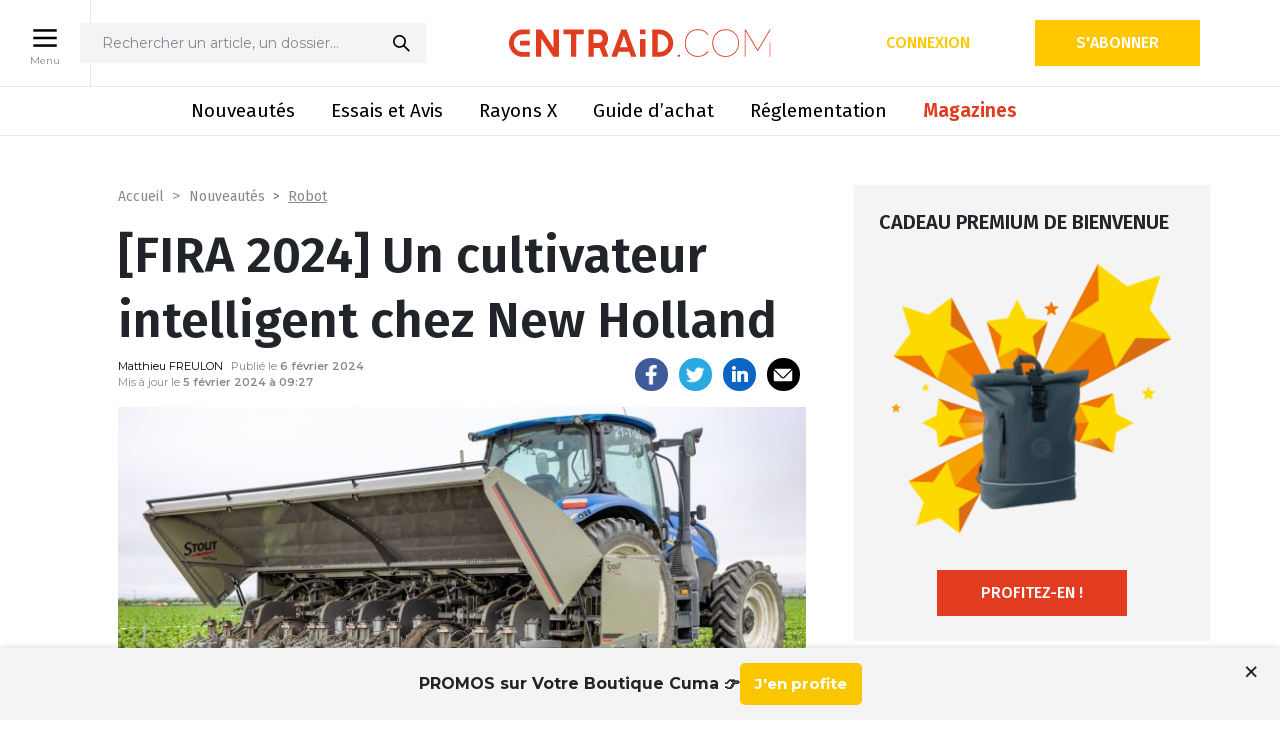

--- FILE ---
content_type: text/html; charset=UTF-8
request_url: https://www.entraid.com/articles/fira-cultivateur-intelligent-new-holland-stout-smart-cultivator
body_size: 26773
content:
<!DOCTYPE html>
<html lang="fr">

<head>
	<meta charset="utf-8">
	<meta http-equiv="X-UA-Compatible" content="IE=edge">
	<meta name="viewport" content="width=device-width, initial-scale=1">
	<title>Stout Smart Cultivator : un cultivateur intelligent chez New Holland</title>
	<link rel="apple-touch-icon" href="apple-touch-icon.png">
	<link rel="shortcut icon" href="https://www.entraid.com/wp-content/themes/entraidv3/assets/img/favicon-2.ico" type="image/x-icon">
	<link rel="preconnect" href="https://fonts.googleapis.com">
	<link rel="preconnect" href="https://fonts.gstatic.com" crossorigin>
	<link href="https://fonts.googleapis.com/css2?family=Fira+Sans:wght@300;400;500;600&family=Montserrat:wght@400;500;600;700&display=swap" rel="stylesheet">
	<link href="//cdn-media.web-view.net/popups/style/v1/main_combined.css?v=2.0.8150.22002" rel="stylesheet" type="text/css" />

	<!-- Google Tag Manager -->
	<script>(function(w,d,s,l,i){w[l]=w[l]||[];w[l].push({'gtm.start':
	new Date().getTime(),event:'gtm.js'});var f=d.getElementsByTagName(s)[0],
	j=d.createElement(s),dl=l!='dataLayer'?'&l='+l:'';j.async=true;j.src=
	'https://www.googletagmanager.com/gtm.js?id='+i+dl;f.parentNode.insertBefore(j,f);
	})(window,document,'script','dataLayer','GTM-WT2W5DSK');</script>
	<!-- End Google Tag Manager -->

				    <link rel="stylesheet" href="https://www.entraid.com/wp-content/themes/entraidv3/assets/css/libs/reader.css" />
	<link href="https://fonts.googleapis.com/css2?family=Fira+Sans:wght@300;400;500;600&family=Montserrat:wght@400;500;600;700&display=swap" rel="stylesheet">
	<link href="//cdn-media.web-view.net/popups/style/v1/main_combined.css?v=2.0.8150.22002" rel="stylesheet" type="text/css" />

    <script src="https://cdnjs.cloudflare.com/ajax/libs/jquery/3.4.1/jquery.min.js" integrity="sha512-bnIvzh6FU75ZKxp0GXLH9bewza/OIw6dLVh9ICg0gogclmYGguQJWl8U30WpbsGTqbIiAwxTsbe76DErLq5EDQ==" crossorigin="anonymous" referrerpolicy="no-referrer"></script>
	<script type="text/javascript" src="https://www.entraid.com/wp-content/themes/entraidv3/assets/js/libs/reader.js"></script>

	<script>
        window.dataLayer = window.dataLayer || [];
        window.dataLayer[0] = {"breadcrumb":["Nouveaut\u00e9s","Robot"],"premium_post":false,"user":"anonyme","page":{"nom":"[FIRA 2024] Un cultivateur intelligent chez New Holland","url":"https:\/\/www.entraid.com\/articles\/fira-cultivateur-intelligent-new-holland-stout-smart-cultivator","rubriques":"Nouveaut\u00e9s","sous_rubriques":"Robot","article_payant":"Non"},"user_details":{"user_id":"","email":"","abonne":"Non","accept_cookies":"Non"}};window.dataLayer.push({"breadcrumb":["Nouveaut\u00e9s","Robot"],"premium_post":false,"user":"anonyme","page":{"nom":"[FIRA 2024] Un cultivateur intelligent chez New Holland","url":"https:\/\/www.entraid.com\/articles\/fira-cultivateur-intelligent-new-holland-stout-smart-cultivator","rubriques":"Nouveaut\u00e9s","sous_rubriques":"Robot","article_payant":"Non"},"user_details":{"user_id":"","email":"","abonne":"Non","accept_cookies":"Non"}});
         </script><script type="application/javascript" src="https://ced.sascdn.com/tag/4533/smart.js" async></script>
        <script type="application/javascript">
        var sas = sas || {};
        sas.cmd = sas.cmd || [];
        sas.cmd.push(function() {
            sas.setup({ networkid: 4533, domain: "", async: true });
        });
        sas.cmd.push(function() {
            sas.call("onecall", {
            siteId: 564646,
            pageId: 1713712,
            formats: [{ id: 118385 },{ id: 118384 },{ id: 118383 },{ id: 118382 },{ id: 118389 },{ id: 118390 },{ id: 118391 },{ id: 118395 },{ id: 118392 },{ id: 118393 },{ id: 118394 },{ id: 118386 }],
            target: "robot;Nouveautés;Robot",
            random: Math.random(),
            });
        });
        </script>
	<!-- Google Analytics (sauf en local) -->
	
		<!-- Global site tag (gtag.js) - Google Analytics -->
		
					<script async src="https://www.googletagmanager.com/gtag/js?id=G-7G3HGJQKNT"></script>
			<script>
				window.dataLayer = window.dataLayer || [];

				function gtag() {
					window.dataLayer.push(arguments);
				}
				gtag('js', new Date());
				gtag('config', 'G-7G3HGJQKNT');
									gtag('event', 'subscribers', 'false');
													gtag('set', 'content_group', 'non-abonnés');
							</script>

			<script>
				gtag('event', 'conversion', {'send_to': 'AW-16731118128/gU9SCOPEo8saELC0gqo-','value': 1.0, 'currency': 'EUR' });
			</script>
			<script>
				gtag('event', 'conversion', {'send_to': 'AW-16731118128/mS1gCMXawc4aELC0gqo-'});
			</script>
		
		<!-- end of Google Analytics-->
	<script src="https://www.google.com/recaptcha/api.js" async defer></script>

	<meta name='robots' content='index, follow, max-image-preview:large, max-snippet:-1, max-video-preview:-1' />

	<!-- This site is optimized with the Yoast SEO plugin v22.2 - https://yoast.com/wordpress/plugins/seo/ -->
	<meta name="description" content="C&#039;est parti pour 3 jours de robotiques agricoles à Toulouse avec le FIRA. New Holland participe à l&#039;évènement et expose notamment un cultivateur intelligent. Présentation." />
	<link rel="canonical" href="https://www.entraid.com/articles/fira-cultivateur-intelligent-new-holland-stout-smart-cultivator" />
	<meta property="og:locale" content="fr_FR" />
	<meta property="og:type" content="article" />
	<meta property="og:title" content="Stout Smart Cultivator : un cultivateur intelligent chez New Holland" />
	<meta property="og:description" content="New Holland présente sur son stand au Fira 2024 un cultivateur intelligent baptisé Stout Smart Cultivator. Présentation de son fonctionnement." />
	<meta property="og:url" content="https://www.entraid.com/articles/fira-cultivateur-intelligent-new-holland-stout-smart-cultivator" />
	<meta property="og:site_name" content="Entraid : le média des cuma et du matériel agricole" />
	<meta property="article:publisher" content="https://www.facebook.com/Entraid" />
	<meta property="article:modified_time" content="2024-02-05T08:27:31+00:00" />
	<meta property="og:image" content="https://www.entraid.com/wp-content/uploads/2024/02/Stout_Smart_Cultivator_New-Holland.jpg" />
	<meta property="og:image:width" content="1500" />
	<meta property="og:image:height" content="844" />
	<meta property="og:image:type" content="image/jpeg" />
	<meta name="twitter:card" content="summary_large_image" />
	<meta name="twitter:site" content="@Journal_Entraid" />
	<meta name="twitter:label1" content="Durée de lecture estimée" />
	<meta name="twitter:data1" content="1 minute" />
	<script type="application/ld+json" class="yoast-schema-graph">{"@context":"https://schema.org","@graph":[{"@type":"WebPage","@id":"https://www.entraid.com/articles/fira-cultivateur-intelligent-new-holland-stout-smart-cultivator","url":"https://www.entraid.com/articles/fira-cultivateur-intelligent-new-holland-stout-smart-cultivator","name":"Stout Smart Cultivator : un cultivateur intelligent chez New Holland","isPartOf":{"@id":"https://www.entraid.com/#website"},"primaryImageOfPage":{"@id":"https://www.entraid.com/articles/fira-cultivateur-intelligent-new-holland-stout-smart-cultivator#primaryimage"},"image":{"@id":"https://www.entraid.com/articles/fira-cultivateur-intelligent-new-holland-stout-smart-cultivator#primaryimage"},"thumbnailUrl":"https://www.entraid.com/wp-content/uploads/2024/02/Stout_Smart_Cultivator_New-Holland.jpg","datePublished":"2024-02-06T08:00:05+00:00","dateModified":"2024-02-05T08:27:31+00:00","description":"New Holland présente sur son stand au Fira 2024 un cultivateur intelligent baptisé Stout Smart Cultivator. Présentation de son fonctionnement.","breadcrumb":{"@id":"https://www.entraid.com/articles/fira-cultivateur-intelligent-new-holland-stout-smart-cultivator#breadcrumb"},"inLanguage":"fr-FR","potentialAction":[{"@type":"ReadAction","target":["https://www.entraid.com/articles/fira-cultivateur-intelligent-new-holland-stout-smart-cultivator"]}]},{"@type":"ImageObject","inLanguage":"fr-FR","@id":"https://www.entraid.com/articles/fira-cultivateur-intelligent-new-holland-stout-smart-cultivator#primaryimage","url":"https://www.entraid.com/wp-content/uploads/2024/02/Stout_Smart_Cultivator_New-Holland.jpg","contentUrl":"https://www.entraid.com/wp-content/uploads/2024/02/Stout_Smart_Cultivator_New-Holland.jpg","width":1500,"height":844,"caption":"New Holland présente au Fira le Stout Smart Cultivator. (Crédit : New Holland)"},{"@type":"BreadcrumbList","@id":"https://www.entraid.com/articles/fira-cultivateur-intelligent-new-holland-stout-smart-cultivator#breadcrumb","itemListElement":[{"@type":"ListItem","position":1,"name":"Accueil","item":"https://www.entraid.com/"},{"@type":"ListItem","position":2,"name":"Articles","item":"https://www.entraid.com/articles"},{"@type":"ListItem","position":3,"name":"[FIRA 2024] Un cultivateur intelligent chez New Holland"}]},{"@type":"WebSite","@id":"https://www.entraid.com/#website","url":"https://www.entraid.com/","name":"Entraid : le média des cuma et du matériel agricole","description":"Avec Entraid, suivez l&#039;actualité des coopératives agricoles, des coopératives d&#039;utilisation de matériel agricole (Cuma) et du machinisme agricole avec un focus sur l&#039;économie sociale en agriculture et les retours d&#039;expérience des agriculteurs","potentialAction":[{"@type":"SearchAction","target":{"@type":"EntryPoint","urlTemplate":"https://www.entraid.com/?s={search_term_string}"},"query-input":"required name=search_term_string"}],"inLanguage":"fr-FR"}]}</script>
	<!-- / Yoast SEO plugin. -->


<link rel='dns-prefetch' href='//developer.etxstudio.com' />
<link rel='dns-prefetch' href='//cdn.jsdelivr.net' />
<link rel='dns-prefetch' href='//www.googletagmanager.com' />
<link rel='stylesheet' id='wp-block-library-css' href='https://www.entraid.com/wp-includes/css/dist/block-library/style.min.css?ver=6.4.3' media='all' />
<style id='classic-theme-styles-inline-css' type='text/css'>
/*! This file is auto-generated */
.wp-block-button__link{color:#fff;background-color:#32373c;border-radius:9999px;box-shadow:none;text-decoration:none;padding:calc(.667em + 2px) calc(1.333em + 2px);font-size:1.125em}.wp-block-file__button{background:#32373c;color:#fff;text-decoration:none}
</style>
<style id='global-styles-inline-css' type='text/css'>
body{--wp--preset--color--black: #000000;--wp--preset--color--cyan-bluish-gray: #abb8c3;--wp--preset--color--white: #ffffff;--wp--preset--color--pale-pink: #f78da7;--wp--preset--color--vivid-red: #cf2e2e;--wp--preset--color--luminous-vivid-orange: #ff6900;--wp--preset--color--luminous-vivid-amber: #fcb900;--wp--preset--color--light-green-cyan: #7bdcb5;--wp--preset--color--vivid-green-cyan: #00d084;--wp--preset--color--pale-cyan-blue: #8ed1fc;--wp--preset--color--vivid-cyan-blue: #0693e3;--wp--preset--color--vivid-purple: #9b51e0;--wp--preset--gradient--vivid-cyan-blue-to-vivid-purple: linear-gradient(135deg,rgba(6,147,227,1) 0%,rgb(155,81,224) 100%);--wp--preset--gradient--light-green-cyan-to-vivid-green-cyan: linear-gradient(135deg,rgb(122,220,180) 0%,rgb(0,208,130) 100%);--wp--preset--gradient--luminous-vivid-amber-to-luminous-vivid-orange: linear-gradient(135deg,rgba(252,185,0,1) 0%,rgba(255,105,0,1) 100%);--wp--preset--gradient--luminous-vivid-orange-to-vivid-red: linear-gradient(135deg,rgba(255,105,0,1) 0%,rgb(207,46,46) 100%);--wp--preset--gradient--very-light-gray-to-cyan-bluish-gray: linear-gradient(135deg,rgb(238,238,238) 0%,rgb(169,184,195) 100%);--wp--preset--gradient--cool-to-warm-spectrum: linear-gradient(135deg,rgb(74,234,220) 0%,rgb(151,120,209) 20%,rgb(207,42,186) 40%,rgb(238,44,130) 60%,rgb(251,105,98) 80%,rgb(254,248,76) 100%);--wp--preset--gradient--blush-light-purple: linear-gradient(135deg,rgb(255,206,236) 0%,rgb(152,150,240) 100%);--wp--preset--gradient--blush-bordeaux: linear-gradient(135deg,rgb(254,205,165) 0%,rgb(254,45,45) 50%,rgb(107,0,62) 100%);--wp--preset--gradient--luminous-dusk: linear-gradient(135deg,rgb(255,203,112) 0%,rgb(199,81,192) 50%,rgb(65,88,208) 100%);--wp--preset--gradient--pale-ocean: linear-gradient(135deg,rgb(255,245,203) 0%,rgb(182,227,212) 50%,rgb(51,167,181) 100%);--wp--preset--gradient--electric-grass: linear-gradient(135deg,rgb(202,248,128) 0%,rgb(113,206,126) 100%);--wp--preset--gradient--midnight: linear-gradient(135deg,rgb(2,3,129) 0%,rgb(40,116,252) 100%);--wp--preset--font-size--small: 13px;--wp--preset--font-size--medium: 20px;--wp--preset--font-size--large: 36px;--wp--preset--font-size--x-large: 42px;--wp--preset--spacing--20: 0.44rem;--wp--preset--spacing--30: 0.67rem;--wp--preset--spacing--40: 1rem;--wp--preset--spacing--50: 1.5rem;--wp--preset--spacing--60: 2.25rem;--wp--preset--spacing--70: 3.38rem;--wp--preset--spacing--80: 5.06rem;--wp--preset--shadow--natural: 6px 6px 9px rgba(0, 0, 0, 0.2);--wp--preset--shadow--deep: 12px 12px 50px rgba(0, 0, 0, 0.4);--wp--preset--shadow--sharp: 6px 6px 0px rgba(0, 0, 0, 0.2);--wp--preset--shadow--outlined: 6px 6px 0px -3px rgba(255, 255, 255, 1), 6px 6px rgba(0, 0, 0, 1);--wp--preset--shadow--crisp: 6px 6px 0px rgba(0, 0, 0, 1);}:where(.is-layout-flex){gap: 0.5em;}:where(.is-layout-grid){gap: 0.5em;}body .is-layout-flow > .alignleft{float: left;margin-inline-start: 0;margin-inline-end: 2em;}body .is-layout-flow > .alignright{float: right;margin-inline-start: 2em;margin-inline-end: 0;}body .is-layout-flow > .aligncenter{margin-left: auto !important;margin-right: auto !important;}body .is-layout-constrained > .alignleft{float: left;margin-inline-start: 0;margin-inline-end: 2em;}body .is-layout-constrained > .alignright{float: right;margin-inline-start: 2em;margin-inline-end: 0;}body .is-layout-constrained > .aligncenter{margin-left: auto !important;margin-right: auto !important;}body .is-layout-constrained > :where(:not(.alignleft):not(.alignright):not(.alignfull)){max-width: var(--wp--style--global--content-size);margin-left: auto !important;margin-right: auto !important;}body .is-layout-constrained > .alignwide{max-width: var(--wp--style--global--wide-size);}body .is-layout-flex{display: flex;}body .is-layout-flex{flex-wrap: wrap;align-items: center;}body .is-layout-flex > *{margin: 0;}body .is-layout-grid{display: grid;}body .is-layout-grid > *{margin: 0;}:where(.wp-block-columns.is-layout-flex){gap: 2em;}:where(.wp-block-columns.is-layout-grid){gap: 2em;}:where(.wp-block-post-template.is-layout-flex){gap: 1.25em;}:where(.wp-block-post-template.is-layout-grid){gap: 1.25em;}.has-black-color{color: var(--wp--preset--color--black) !important;}.has-cyan-bluish-gray-color{color: var(--wp--preset--color--cyan-bluish-gray) !important;}.has-white-color{color: var(--wp--preset--color--white) !important;}.has-pale-pink-color{color: var(--wp--preset--color--pale-pink) !important;}.has-vivid-red-color{color: var(--wp--preset--color--vivid-red) !important;}.has-luminous-vivid-orange-color{color: var(--wp--preset--color--luminous-vivid-orange) !important;}.has-luminous-vivid-amber-color{color: var(--wp--preset--color--luminous-vivid-amber) !important;}.has-light-green-cyan-color{color: var(--wp--preset--color--light-green-cyan) !important;}.has-vivid-green-cyan-color{color: var(--wp--preset--color--vivid-green-cyan) !important;}.has-pale-cyan-blue-color{color: var(--wp--preset--color--pale-cyan-blue) !important;}.has-vivid-cyan-blue-color{color: var(--wp--preset--color--vivid-cyan-blue) !important;}.has-vivid-purple-color{color: var(--wp--preset--color--vivid-purple) !important;}.has-black-background-color{background-color: var(--wp--preset--color--black) !important;}.has-cyan-bluish-gray-background-color{background-color: var(--wp--preset--color--cyan-bluish-gray) !important;}.has-white-background-color{background-color: var(--wp--preset--color--white) !important;}.has-pale-pink-background-color{background-color: var(--wp--preset--color--pale-pink) !important;}.has-vivid-red-background-color{background-color: var(--wp--preset--color--vivid-red) !important;}.has-luminous-vivid-orange-background-color{background-color: var(--wp--preset--color--luminous-vivid-orange) !important;}.has-luminous-vivid-amber-background-color{background-color: var(--wp--preset--color--luminous-vivid-amber) !important;}.has-light-green-cyan-background-color{background-color: var(--wp--preset--color--light-green-cyan) !important;}.has-vivid-green-cyan-background-color{background-color: var(--wp--preset--color--vivid-green-cyan) !important;}.has-pale-cyan-blue-background-color{background-color: var(--wp--preset--color--pale-cyan-blue) !important;}.has-vivid-cyan-blue-background-color{background-color: var(--wp--preset--color--vivid-cyan-blue) !important;}.has-vivid-purple-background-color{background-color: var(--wp--preset--color--vivid-purple) !important;}.has-black-border-color{border-color: var(--wp--preset--color--black) !important;}.has-cyan-bluish-gray-border-color{border-color: var(--wp--preset--color--cyan-bluish-gray) !important;}.has-white-border-color{border-color: var(--wp--preset--color--white) !important;}.has-pale-pink-border-color{border-color: var(--wp--preset--color--pale-pink) !important;}.has-vivid-red-border-color{border-color: var(--wp--preset--color--vivid-red) !important;}.has-luminous-vivid-orange-border-color{border-color: var(--wp--preset--color--luminous-vivid-orange) !important;}.has-luminous-vivid-amber-border-color{border-color: var(--wp--preset--color--luminous-vivid-amber) !important;}.has-light-green-cyan-border-color{border-color: var(--wp--preset--color--light-green-cyan) !important;}.has-vivid-green-cyan-border-color{border-color: var(--wp--preset--color--vivid-green-cyan) !important;}.has-pale-cyan-blue-border-color{border-color: var(--wp--preset--color--pale-cyan-blue) !important;}.has-vivid-cyan-blue-border-color{border-color: var(--wp--preset--color--vivid-cyan-blue) !important;}.has-vivid-purple-border-color{border-color: var(--wp--preset--color--vivid-purple) !important;}.has-vivid-cyan-blue-to-vivid-purple-gradient-background{background: var(--wp--preset--gradient--vivid-cyan-blue-to-vivid-purple) !important;}.has-light-green-cyan-to-vivid-green-cyan-gradient-background{background: var(--wp--preset--gradient--light-green-cyan-to-vivid-green-cyan) !important;}.has-luminous-vivid-amber-to-luminous-vivid-orange-gradient-background{background: var(--wp--preset--gradient--luminous-vivid-amber-to-luminous-vivid-orange) !important;}.has-luminous-vivid-orange-to-vivid-red-gradient-background{background: var(--wp--preset--gradient--luminous-vivid-orange-to-vivid-red) !important;}.has-very-light-gray-to-cyan-bluish-gray-gradient-background{background: var(--wp--preset--gradient--very-light-gray-to-cyan-bluish-gray) !important;}.has-cool-to-warm-spectrum-gradient-background{background: var(--wp--preset--gradient--cool-to-warm-spectrum) !important;}.has-blush-light-purple-gradient-background{background: var(--wp--preset--gradient--blush-light-purple) !important;}.has-blush-bordeaux-gradient-background{background: var(--wp--preset--gradient--blush-bordeaux) !important;}.has-luminous-dusk-gradient-background{background: var(--wp--preset--gradient--luminous-dusk) !important;}.has-pale-ocean-gradient-background{background: var(--wp--preset--gradient--pale-ocean) !important;}.has-electric-grass-gradient-background{background: var(--wp--preset--gradient--electric-grass) !important;}.has-midnight-gradient-background{background: var(--wp--preset--gradient--midnight) !important;}.has-small-font-size{font-size: var(--wp--preset--font-size--small) !important;}.has-medium-font-size{font-size: var(--wp--preset--font-size--medium) !important;}.has-large-font-size{font-size: var(--wp--preset--font-size--large) !important;}.has-x-large-font-size{font-size: var(--wp--preset--font-size--x-large) !important;}
.wp-block-navigation a:where(:not(.wp-element-button)){color: inherit;}
:where(.wp-block-post-template.is-layout-flex){gap: 1.25em;}:where(.wp-block-post-template.is-layout-grid){gap: 1.25em;}
:where(.wp-block-columns.is-layout-flex){gap: 2em;}:where(.wp-block-columns.is-layout-grid){gap: 2em;}
.wp-block-pullquote{font-size: 1.5em;line-height: 1.6;}
</style>
<link rel='stylesheet' id='rzshortcuts-css' href='https://www.entraid.com/wp-content/plugins/RzShortcuts/css/rzshortcuts.css?ver=6.4.3' media='all' />
<link rel='stylesheet' id='toplytics-css' href='https://www.entraid.com/wp-content/plugins/toplytics/components/../resources/frontend/css/toplytics-public.css?ver=4.1.0' media='all' />
<link rel='stylesheet' id='bootstrap-css' href='https://www.entraid.com/wp-content/themes/entraidv3/assets/css/libs/bootstrap.min.css?ver=1.0' media='all' />
<link rel='stylesheet' id='bootstraptagsinput-css' href='https://www.entraid.com/wp-content/themes/entraidv3/assets/css/libs/bootstrap-tagsinput.css?ver=1.0' media='all' />
<link rel='stylesheet' id='slick-css' href='//cdn.jsdelivr.net/npm/slick-carousel@1.8.1/slick/slick.css?ver=1.0' media='all' />
<link rel='stylesheet' id='lightbox-css' href='https://www.entraid.com/wp-content/themes/entraidv3/assets/css/libs/lightbox.min.css?ver=1.0' media='all' />
<link rel='stylesheet' id='fontello-force-css' href='https://www.entraid.com/wp-content/themes/entraidv3/assets/css/libs/fontello-embedded.css?ver=1.0' media='all' />
<link rel='stylesheet' id='app-css' href='https://www.entraid.com/wp-content/themes/entraidv3/assets/css/styles.min.css?ver=3.1' media='all' />
<link rel='stylesheet' id='print-css' href='https://www.entraid.com/wp-content/themes/entraidv3/assets/css/print.css?ver=1.0' media='print' />
<link rel='stylesheet' id='tablepress-default-css' href='https://www.entraid.com/wp-content/plugins/tablepress/css/build/default.css?ver=2.2.5' media='all' />
<script type="text/javascript" src="https://developer.etxstudio.com/etx-media-player/etx-media-player.js?ver=6.4.3" id="etx-media-player-js"></script>
<script type="text/javascript" src="https://www.entraid.com/wp-includes/js/jquery/jquery.min.js?ver=3.7.1" id="jquery-core-js"></script>
<script type="text/javascript" src="https://www.entraid.com/wp-includes/js/jquery/jquery-migrate.min.js?ver=3.4.1" id="jquery-migrate-js"></script>
<script type="text/javascript" async src="https://cdn.jsdelivr.net/npm/chart.js?ver=1" id="chartjs-js"></script>
<script type="text/javascript" src="https://www.entraid.com/wp-content/themes/entraidv3/assets/js/rayons-x-simulator.js?ver=1.1.0" id="rayons-x-simulator-js"></script>
<script type="text/javascript" src="https://www.entraid.com/wp-content/themes/entraidv3/assets/js/rayons-x-charts.js?ver=1.0.6" id="rayons-x-charts-js"></script>
<script type="text/javascript" id="rayons-x-comparator-js-extra">
/* <![CDATA[ */
var VARS = {"comparatorurl":"https:\/\/www.entraid.com\/comparaison-au-rayons-x","ajaxurl":"https:\/\/www.entraid.com\/wp-admin\/admin-ajax.php","nonce":"52c21caa03"};
/* ]]> */
</script>
<script type="text/javascript" src="https://www.entraid.com/wp-content/themes/entraidv3/assets/js/rayons-x-comparator.js?ver=1.0.4" id="rayons-x-comparator-js"></script>
<script type="text/javascript" src="https://www.entraid.com/wp-content/themes/entraidv3/assets/js/entraid-didomi-vendors.js?ver=1.1" id="entraid-didomi-js"></script>

<!-- Google tag (gtag.js) snippet added by Site Kit -->

<!-- Google Ads snippet added by Site Kit -->
<script type="text/javascript" src="https://www.googletagmanager.com/gtag/js?id=AW-16731118128" id="google_gtagjs-js" async></script>
<script type="text/javascript" id="google_gtagjs-js-after">
/* <![CDATA[ */
window.dataLayer = window.dataLayer || [];function gtag(){dataLayer.push(arguments);}
gtag("js", new Date());
gtag("set", "developer_id.dZTNiMT", true);
gtag("config", "AW-16731118128");
 window._googlesitekit = window._googlesitekit || {}; window._googlesitekit.throttledEvents = []; window._googlesitekit.gtagEvent = (name, data) => { var key = JSON.stringify( { name, data } ); if ( !! window._googlesitekit.throttledEvents[ key ] ) { return; } window._googlesitekit.throttledEvents[ key ] = true; setTimeout( () => { delete window._googlesitekit.throttledEvents[ key ]; }, 5 ); gtag( "event", name, { ...data, event_source: "site-kit" } ); }; 
/* ]]> */
</script>

<!-- End Google tag (gtag.js) snippet added by Site Kit -->
<link rel="https://api.w.org/" href="https://www.entraid.com/wp-json/" /><link rel="alternate" type="application/json+oembed" href="https://www.entraid.com/wp-json/oembed/1.0/embed?url=https%3A%2F%2Fwww.entraid.com%2Farticles%2Ffira-cultivateur-intelligent-new-holland-stout-smart-cultivator" />
<link rel="alternate" type="text/xml+oembed" href="https://www.entraid.com/wp-json/oembed/1.0/embed?url=https%3A%2F%2Fwww.entraid.com%2Farticles%2Ffira-cultivateur-intelligent-new-holland-stout-smart-cultivator&#038;format=xml" />
<meta name="generator" content="Site Kit by Google 1.155.0" /><script type="text/javascript">
(function(url){
	if(/(?:Chrome\/26\.0\.1410\.63 Safari\/537\.31|WordfenceTestMonBot)/.test(navigator.userAgent)){ return; }
	var addEvent = function(evt, handler) {
		if (window.addEventListener) {
			document.addEventListener(evt, handler, false);
		} else if (window.attachEvent) {
			document.attachEvent('on' + evt, handler);
		}
	};
	var removeEvent = function(evt, handler) {
		if (window.removeEventListener) {
			document.removeEventListener(evt, handler, false);
		} else if (window.detachEvent) {
			document.detachEvent('on' + evt, handler);
		}
	};
	var evts = 'contextmenu dblclick drag dragend dragenter dragleave dragover dragstart drop keydown keypress keyup mousedown mousemove mouseout mouseover mouseup mousewheel scroll'.split(' ');
	var logHuman = function() {
		if (window.wfLogHumanRan) { return; }
		window.wfLogHumanRan = true;
		var wfscr = document.createElement('script');
		wfscr.type = 'text/javascript';
		wfscr.async = true;
		wfscr.src = url + '&r=' + Math.random();
		(document.getElementsByTagName('head')[0]||document.getElementsByTagName('body')[0]).appendChild(wfscr);
		for (var i = 0; i < evts.length; i++) {
			removeEvent(evts[i], logHuman);
		}
	};
	for (var i = 0; i < evts.length; i++) {
		addEvent(evts[i], logHuman);
	}
})('//www.entraid.com/?wordfence_lh=1&hid=B796D87DF225C5A18BA3A2FC16CB92BF');
</script>
<!-- Google AdSense meta tags added by Site Kit -->
<meta name="google-adsense-platform-account" content="ca-host-pub-2644536267352236">
<meta name="google-adsense-platform-domain" content="sitekit.withgoogle.com">
<!-- End Google AdSense meta tags added by Site Kit -->
		<style type="text/css" id="wp-custom-css">
			.nf-form-layout nf-field {
	margin-bottom: 30px;
	display: block;
}

.nf-form-layout .nf-field-label label, .nf-form-layout .nf-field-description p {
	color: #808a93;
	color: var(--dark-grey);
	font-family: Fira Sans, sans-serif;
	font-family: var(--font-F);
	font-size: 14px;
	font-weight: 300;
	text-align: left;
	width: 100%;
}

.nf-form-layout .ninja-forms-field:not([type=button]) {
    background-color: #f4f4f4;
    background-color: var(--grey-f4);
    border: none;
    border-radius: 3px;
    font-family: Fira Sans, sans-serif;
    font-family: var(--font-F);
    font-size: 16px;
    font-weight: 400;
    padding: 10px;
}

.nf-form-layout .ninja-forms-field:not([type=button]):focus {
	  background-color: #f4f4f4;
	  background-color: var(--grey-f4);
}

.nf-error .nf-error-msg {
	font-family: Fira Sans, sans-serif;
	font-family: var(--font-F);
	font-size: 14px;
	font-weight: 300;
}

.nf-error.field-wrap .nf-field-element:after {display: none;}

 .nf-form-layout .nf-form-content input[type=submit] {
    background-color: #f7b142;
    background-color: var(--orange);
    border: 1px solid #f7b142;
    border: 1px solid var(--orange);
    border-radius: 20px;
    color: #fff;
    cursor: pointer;
    font-family: Fira Sans, sans-serif;
    font-family: var(--font-F);
    font-size: 12px;
    font-weight: 600;
    margin: 0;
    padding: 8px 20px;
    text-transform: uppercase;
		min-width: 163px;
}

 .nf-form-layout .nf-form-content input[type=submit]:hover,  .nf-form-layout .nf-form-content input[type=submit]:focus {
	 background-color: #00b5ad;
	 background-color: var(--cyan);
	 border: 1px solid #00b5ad;
	 border: 1px solid var(--cyan);
	 color: #fff;
}

.nf-form-layout .submit-container {
	text-align: right;
}

.nf-after-form-content .nf-error-msg {
	border: 2px solid #ffb900;
	margin: 2em 0.5em 1em;
  padding: 0.2em 1em;
	color: #000;
	font-size: 17px;
	line-height: 28px;
}

.nf-form-layout .checkbox-container.label-right .field-wrap {
	display: block;
}


.nf-form-layout .checkbox-container div.nf-field-label { display: block; margin: 0 0 30px;}

.nf-form-layout .nf-form-fields-required {display: none;}

button.tarteaucitronAllow {
	color: white
}		</style>
		
	<script src="https://js.pusher.com/8.2.0/pusher.min.js"></script>
	</head>

<body id="page-article" class="">
	<!-- Google Tag Manager (noscript) -->
	<noscript><iframe src="https://www.googletagmanager.com/ns.html?id=GTM-WT2W5DSK"
	height="0" width="0" style="display:none;visibility:hidden"></iframe></noscript>
	<!-- End Google Tag Manager (noscript) -->

	<header class="container-fluid px-0 no-print">
		<div class="top-container position-relative">
			<!-- button menu desktop -->
			
		<div  class="menu-desktop-open-wrapper menu-open-wrapper d-none d-lg-flex">
			<button class="button menu-open menu-desktop-open" >
				<img src="https://www.entraid.com/wp-content/themes/entraidv3/assets/img/picto_menu-entraid.png" width="30" height="30" alt="menu" />
				<span class="d-none d-md-block">Menu</span>
			</button>
			<button class="button menu-close menu-desktop-close" >
				<img src="https://www.entraid.com/wp-content/themes/entraidv3/assets/img/close.svg" width="30" height="30" alt="close" />
				<span class="d-none d-md-block">Fermer</span>
			</button>
		</div>			<div class="container">
				<div class="row d-flex flex-row align-items-end align-items-lg-center  justify-content-between main-header">
					<!-- button menu mobile -->
					
		<div  class="menu-mobile-open-wrapper menu-open-wrapper col-3 col-sm-4 d-flex d-lg-none">
			<button class="button menu-open menu-mobile-open" >
				<img src="https://www.entraid.com/wp-content/themes/entraidv3/assets/img/picto_menu-entraid.png" width="30" height="30" alt="menu" />
				
			</button>
			<button class="button menu-close menu-mobile-close" >
				<img src="https://www.entraid.com/wp-content/themes/entraidv3/assets/img/close.svg" width="30" height="30" alt="close" />
				
			</button>
		</div>					<div class="offset-lg-1 offset-xl-0 col-lg-6  d-none d-lg-flex flex-row"> 
	<div id="search-box">
		<form action="https://www.entraid.com/" method="get" id="search-box-form">
			<input id="search-box-input" name="s" placeholder="Rechercher un article, un dossier…" >
			<button type="submit">
			<img class="img-fluid"  src="https://www.entraid.com/wp-content/themes/entraidv3/assets/img/recherche.svg" alt="icon recherche" width="20" height="20" />
			</button>
		</form>
	</div></div>
					<div class="col-9 col-sm-8 col-md-6 col-lg-2 col-xl-4 logo py-1">
												<a href="https://www.entraid.com/" class="d-none d-lg-block"><img class="logo-desktop img-fluid" title="Entraid : le média des cuma et du matériel agricole" src="https://www.entraid.com/wp-content/themes/entraidv3/assets/img/logo-3.svg" alt="Logo Entraid" width="293" height="80" /></a><a href="https://www.entraid.com/" class=" d-lg-none"><img class="logo-mobile img-fluid"  title="Entraid : le média des cuma et du matériel agricole" src="https://www.entraid.com/wp-content/themes/entraidv3/assets/img/logo-3.svg" alt="Logo Entraid" width="140" height="30" /></a>					</div>
					<div class="col-4 col-lg-6 d-flex flex-row justify-content-end align-items-center align-items-lg-start">
						<!-- desktop -->
														<a href="https://www.entraid.com/wp-json/qiota/login" class="d-none d-lg-block button button-style-1  button-account">Connexion</a>
								<a href="https://boutique.entraid.com/nos-offres-abonnement" class="d-none d-lg-block button button-style-1 button-red button-abo ml-4 button-yellow">S'abonner</a>
						    						<!-- mobile -->
													<a href="https://www.entraid.com/wp-json/qiota/login" class="d-block d-lg-none button button-account-mobile">
								<img class="img-fluid" src="https://www.entraid.com/wp-content/themes/entraidv3/assets/img/profil.svg" alt="Connexion" width="30" height="30" />
							</a>
											</div>

				</div>
				<!-- search mobile -->
				<div class="row d-lg-none topbar-sub">
					<div class="col-16 p-0">
						
	<div id="search-box">
		<form action="https://www.entraid.com/" method="get" id="search-box-form">
			<input id="search-box-input" name="s" placeholder="Rechercher un article, un dossier…" >
			<button type="submit">
			<img class="img-fluid"  src="https://www.entraid.com/wp-content/themes/entraidv3/assets/img/recherche.svg" alt="icon recherche" width="20" height="20" />
			</button>
		</form>
	</div>					</div>
				</div>
			</div>
		</div>

		<div class="container-fluid nav-container">
			<div class="container ">
				<!-- menu desktop-->
				<nav class="row menu d-none d-lg-flex flex-row" id="menu-desktop">
					<ul class="col-15 nav ulli-reset d-flex flex-row justify-content-center">
						<li id="menu-item-89355" class="menu-item menu-item-type-taxonomy menu-item-object-category current-normal-ancestor current-menu-parent current-normal-parent menu-item-89355"><a class="nav-link" href="https://www.entraid.com/nouveautes">Nouveautés</a></li>
<li id="menu-item-89356" class="menu-item menu-item-type-taxonomy menu-item-object-category menu-item-89356"><a class="nav-link" href="https://www.entraid.com/essais-et-avis">Essais et Avis</a></li>
<li id="menu-item-109337" class="menu-item menu-item-type-post_type_archive menu-item-object-rayons-x menu-item-109337"><a class="nav-link" href="https://www.entraid.com/comparateur-materiel-agricole-rayons-x">Rayons X</a></li>
<li id="menu-item-89358" class="menu-item menu-item-type-taxonomy menu-item-object-category menu-item-89358"><a class="nav-link" href="https://www.entraid.com/guide-achat">Guide d&rsquo;achat</a></li>
<li id="menu-item-89359" class="menu-item menu-item-type-taxonomy menu-item-object-category menu-item-89359"><a class="nav-link" href="https://www.entraid.com/reglementation">Réglementation</a></li>
<li id="menu-item-97290" class="magazine-menu menu-item menu-item-type-post_type menu-item-object-page menu-item-97290"><a class="nav-link" href="https://www.entraid.com/editions-entraid"><i style="font-size:1em;" class="wpmi__icon wpmi__position-before wpmi__align-middle wpmi__size-1 ti-book"></i>Magazines</a></li>
					</ul>
				</nav>
			</div>
		</div>
	</header>

	
		<div id="header-top-bar" class="container-fluid px-0 no-print">
			<div class="top-container col-16 pl-0 d-flex flex-row justify-content-between align-items-stretch position-relative">
				
		<div  class="menu-desktop-open-wrapper menu-open-wrapper d-none d-lg-flex">
			<button class="button menu-open menu-desktop-open" >
				<img src="https://www.entraid.com/wp-content/themes/entraidv3/assets/img/picto_menu-entraid.png" width="30" height="30" alt="menu" />
				<span class="d-none d-md-block">Menu</span>
			</button>
			<button class="button menu-close menu-desktop-close" >
				<img src="https://www.entraid.com/wp-content/themes/entraidv3/assets/img/close.svg" width="30" height="30" alt="close" />
				<span class="d-none d-md-block">Fermer</span>
			</button>
		</div>
				
		<div  class="menu-mobile-open-wrapper menu-open-wrapper col-3 col-sm-4 d-flex d-lg-none">
			<button class="button menu-open menu-mobile-open" >
				<img src="https://www.entraid.com/wp-content/themes/entraidv3/assets/img/picto_menu-entraid.png" width="30" height="30" alt="menu" />
				
			</button>
			<button class="button menu-close menu-mobile-close" >
				<img src="https://www.entraid.com/wp-content/themes/entraidv3/assets/img/close.svg" width="30" height="30" alt="close" />
				
			</button>
		</div>

				<p id="htp-title">
				<span class="d-none d-lg-inline-block">
				[FIRA 2024] Un cultivateur intelligent chez New Holland
				</span>
				</p>
				<div class="socials-wrapper  d-flex flex-row justify-content-end align-items-center no-print">
								<span class="mr-3">Partager sur </span>
								<ul class="ulli-reset socials d-flex flex-row align-items-center justify-content-end  article-socials ">
									
	<li><a href="https://www.facebook.com/sharer/sharer.php?u=https%3A%2F%2Fwww.entraid.com%2Farticles%2Ffira-cultivateur-intelligent-new-holland-stout-smart-cultivator&title=%5BFIRA+2024%5D+Un+cultivateur+intelligent+chez+New+Holland" class="nav-link fb" target="_blank" title="Partager sur Facebook"><img src="https://www.entraid.com/wp-content/themes/entraidv3/assets/img/picto-fb.png" style="height:20px"></a></li>
	<li><a href="http://twitter.com/share?text=%5BFIRA+2024%5D+Un+cultivateur+intelligent+chez+New+Holland&url=https%3A%2F%2Fwww.entraid.com%2Farticles%2Ffira-cultivateur-intelligent-new-holland-stout-smart-cultivator" target="_blank" class="nav-link twitter" title="Partager sur Twitter"><img src="https://www.entraid.com/wp-content/themes/entraidv3/assets/img/picto-twitter.png" style="height:15px"></a></li>
	<li><a href="https://www.linkedin.com/sharing/share-offsite/?url=https%3A%2F%2Fwww.entraid.com%2Farticles%2Ffira-cultivateur-intelligent-new-holland-stout-smart-cultivator" class="nav-link linkedin" target="_blank" title="Partager sur Linkedin"><i class="icon-linkedin"></i></a></li>
	<li><a href="/cdn-cgi/l/email-protection#[base64]" class="nav-link email" target="_blank" title="Partager par Email"><img src="https://www.entraid.com/wp-content/themes/entraidv3/assets/img/email-action.svg" alt="Email" /></a></li>
								</ul>
				</div>
			</div>
			<div id="htp-progression">
				<div id="htp-progress"></div>
			</div>
		</div>
		
	<!-- menu  mobile-->
	<nav class="menu menu-hidden hidden d-lg-none no-print" id="menu-mobile">
		<div class="container">
			<div class="row">
				<div class="col-16 ">
					<div class="menu-header">
						<!--button class="button" id="menu-close"><i class="icon-cancel"></i></button-->
						<ul class="nav ulli-reset d-flex flex-column align-items-start text-left">
							
				<li class="menu-item has-submenu">
					<a href="#nouveautes" class="nav-link collapsed" data-toggle="collapse" role="button" aria-expanded="false" aria-controls="nouveautes">Nouveautés</a>
					<ul id="nouveautes" class="ulli-reset submenu collapse">
						<li class="submenu-item"><a class="nav-link link-all" href="https://www.entraid.com/nouveautes">Voir tout</a></li><li class="submenu-item"><a class="nav-link" href="https://www.entraid.com/nouveautes/desherbage-electrique">Désherbage électrique</a></li><li class="submenu-item"><a class="nav-link" href="https://www.entraid.com/nouveautes/tracteur_nouveautes">Tracteur</a></li><li class="submenu-item"><a class="nav-link" href="https://www.entraid.com/nouveautes/semoir_nouveautes">Semoir</a></li><li class="submenu-item"><a class="nav-link" href="https://www.entraid.com/nouveautes/semoir-monograine_nouveautes">Semoir Monograine</a></li><li class="submenu-item"><a class="nav-link" href="https://www.entraid.com/nouveautes/travail-du-sol_nouveautes">Travail du Sol</a></li><li class="submenu-item"><a class="nav-link" href="https://www.entraid.com/nouveautes/desherbage-mecanique">Désherbage Mécanique</a></li><li class="submenu-item"><a class="nav-link" href="https://www.entraid.com/nouveautes/pulverisateur_nouveautes">Pulvérisateur</a></li><li class="submenu-item"><a class="nav-link" href="https://www.entraid.com/nouveautes/manutention">Manutention</a></li><li class="submenu-item"><a class="nav-link" href="https://www.entraid.com/nouveautes/moissonneuse-batteuse_nouveautes">Moissonneuse Batteuse</a></li><li class="submenu-item"><a class="nav-link" href="https://www.entraid.com/nouveautes/ensileuse_nouveautes">Ensileuse</a></li><li class="submenu-item"><a class="nav-link" href="https://www.entraid.com/nouveautes/epandeur">Épandeur</a></li><li class="submenu-item"><a class="nav-link" href="https://www.entraid.com/nouveautes/fenaison_nouveautes">Fenaison</a></li><li class="submenu-item"><a class="nav-link" href="https://www.entraid.com/nouveautes/robot_nouveautes">Robot</a></li><li class="submenu-item"><a class="nav-link" href="https://www.entraid.com/nouveautes/transport">Transport</a></li><li class="submenu-item"><a class="nav-link" href="https://www.entraid.com/nouveautes/recolte_nouveautes">Récolte</a></li><li class="submenu-item"><a class="nav-link" href="https://www.entraid.com/nouveautes/pneumatique_nouveautes">Pneumatique</a></li>
					</ul>
				</li>
				<li class="menu-item has-submenu">
					<a href="#essais-et-avis" class="nav-link collapsed" data-toggle="collapse" role="button" aria-expanded="false" aria-controls="essais-et-avis">Essais et Avis</a>
					<ul id="essais-et-avis" class="ulli-reset submenu collapse">
						<li class="submenu-item"><a class="nav-link link-all" href="https://www.entraid.com/essais-et-avis">Voir tout</a></li><li class="submenu-item"><a class="nav-link" href="https://www.entraid.com/essais-et-avis/tracteur_essais">Tracteur</a></li><li class="submenu-item"><a class="nav-link" href="https://www.entraid.com/essais-et-avis/telescopique_essais">Télescopique</a></li><li class="submenu-item"><a class="nav-link" href="https://www.entraid.com/essais-et-avis/semoir_essais">Semoir</a></li><li class="submenu-item"><a class="nav-link" href="https://www.entraid.com/essais-et-avis/travail-du-sol_essais">Travail du Sol</a></li><li class="submenu-item"><a class="nav-link" href="https://www.entraid.com/essais-et-avis/pneumatique_essais">Pneumatique</a></li><li class="submenu-item"><a class="nav-link" href="https://www.entraid.com/essais-et-avis/moissonneuse-batteuse_essais">Moissonneuse Batteuse</a></li><li class="submenu-item"><a class="nav-link" href="https://www.entraid.com/essais-et-avis/ensileuse_essais">Ensileuse</a></li><li class="submenu-item"><a class="nav-link" href="https://www.entraid.com/essais-et-avis/fenaison_essais">Fenaison</a></li><li class="submenu-item"><a class="nav-link" href="https://www.entraid.com/essais-et-avis/pulverisateur_essais">Pulvérisateur</a></li><li class="submenu-item"><a class="nav-link" href="https://www.entraid.com/essais-et-avis/robot_essais">Robot</a></li><li class="submenu-item"><a class="nav-link" href="https://www.entraid.com/essais-et-avis/desherbage">Désherbage</a></li><li class="submenu-item"><a class="nav-link" href="https://www.entraid.com/essais-et-avis/recolte_essais">Récolte</a></li>
					</ul>
				</li>
				<li class="menu-item has-submenu">
					<a href="#rayons-x" class="nav-link collapsed" data-toggle="collapse" role="button" aria-expanded="false" aria-controls="rayons-x">Rayons X</a>
					<ul id="rayons-x" class="ulli-reset submenu collapse">
						<li class="submenu-item"><a class="nav-link link-all" href="https://www.entraid.com/rayons-x">Voir tout</a></li><li class="submenu-item"><a class="nav-link" href="/comparateur-materiel-agricole-rayons-x">Simulateur Rayons X</a></li><li class="submenu-item"><a class="nav-link" href="https://www.entraid.com/rayons-x/charrue_rayons-x">Charrue</a></li><li class="submenu-item"><a class="nav-link" href="https://www.entraid.com/rayons-x/tracteur_rayons-x">Tracteur</a></li><li class="submenu-item"><a class="nav-link" href="https://www.entraid.com/rayons-x/ensileuse_rayons-x">Ensileuse</a></li><li class="submenu-item"><a class="nav-link" href="https://www.entraid.com/rayons-x/moissonneuse-batteuse_rayons-x">Moissonneuse Batteuse</a></li><li class="submenu-item"><a class="nav-link" href="https://www.entraid.com/rayons-x/epandeur_rayons-x">Épandeur</a></li><li class="submenu-item"><a class="nav-link" href="https://www.entraid.com/rayons-x/presse-balle-ronde">Presse à Balle Ronde</a></li><li class="submenu-item"><a class="nav-link" href="https://www.entraid.com/rayons-x/telescopique_rayons-x">Télescopique</a></li><li class="submenu-item"><a class="nav-link" href="https://www.entraid.com/rayons-x/semoir_rayons-x">Semoir</a></li><li class="submenu-item"><a class="nav-link" href="https://www.entraid.com/rayons-x/andaineur">Andaineur</a></li><li class="submenu-item"><a class="nav-link" href="https://www.entraid.com/rayons-x/faucheuse">Faucheuse</a></li><li class="submenu-item"><a class="nav-link" href="https://www.entraid.com/rayons-x/dechaumeur">Déchaumeur</a></li>
					</ul>
				</li>
				<li class="menu-item has-submenu">
					<a href="#guide-achat" class="nav-link collapsed" data-toggle="collapse" role="button" aria-expanded="false" aria-controls="guide-achat">Guide d'achat</a>
					<ul id="guide-achat" class="ulli-reset submenu collapse">
						<li class="submenu-item"><a class="nav-link link-all" href="https://www.entraid.com/guide-achat">Voir tout</a></li><li class="submenu-item"><a class="nav-link" href="https://www.entraid.com/guide-achat/que-choisir">Que Choisir</a></li><li class="submenu-item"><a class="nav-link" href="https://www.entraid.com/guide-achat/combien-ca-coute">Combien Ça Coûte</a></li><li class="submenu-item"><a class="nav-link" href="https://www.entraid.com/guide-achat/prix-de-revient">Prix de revient</a></li>
					</ul>
				</li>
				<li class="menu-item has-submenu">
					<a href="#reglementation" class="nav-link collapsed" data-toggle="collapse" role="button" aria-expanded="false" aria-controls="reglementation">Réglementation</a>
					<ul id="reglementation" class="ulli-reset submenu collapse">
						<li class="submenu-item"><a class="nav-link link-all" href="https://www.entraid.com/reglementation">Voir tout</a></li><li class="submenu-item"><a class="nav-link" href="https://www.entraid.com/reglementation/materiel-agricole">Matériel Agricole</a></li><li class="submenu-item"><a class="nav-link" href="https://www.entraid.com/reglementation/employeur">Employeur</a></li><li class="submenu-item"><a class="nav-link" href="https://www.entraid.com/reglementation/salarie">Salarié</a></li><li class="submenu-item"><a class="nav-link" href="https://www.entraid.com/reglementation/production">Production</a></li>
					</ul>
				</li>
				<li class="menu-item has-submenu">
					<a href="#gestion-et-management" class="nav-link collapsed" data-toggle="collapse" role="button" aria-expanded="false" aria-controls="gestion-et-management">Gestion et Management</a>
					<ul id="gestion-et-management" class="ulli-reset submenu collapse">
						<li class="submenu-item"><a class="nav-link link-all" href="https://www.entraid.com/gestion-et-management">Voir tout</a></li><li class="submenu-item"><a class="nav-link" href="https://www.entraid.com/gestion-et-management/gestion-equipe">Gestion d'équipe</a></li><li class="submenu-item"><a class="nav-link" href="https://www.entraid.com/gestion-et-management/gestion-economique">Gestion économique</a></li><li class="submenu-item"><a class="nav-link" href="https://www.entraid.com/gestion-et-management/organisation-des-chantiers">Organisation des chantiers</a></li><li class="submenu-item"><a class="nav-link" href="https://www.entraid.com/gestion-et-management/actualites-agricoles-nationale">Actus nationales</a></li>
					</ul>
				</li>
				<li class="menu-item has-submenu">
					<a href="#le-terrain" class="nav-link collapsed" data-toggle="collapse" role="button" aria-expanded="false" aria-controls="le-terrain">Sur le terrain</a>
					<ul id="le-terrain" class="ulli-reset submenu collapse">
						<li class="submenu-item"><a class="nav-link link-all" href="https://www.entraid.com/le-terrain">Voir tout</a></li><li class="submenu-item"><a class="nav-link" href="https://www.entraid.com/le-terrain/dans-les-cuma">Dans les cuma</a></li><li class="submenu-item"><a class="nav-link" href="https://www.entraid.com/le-terrain/productions-energies">Productions et énergies</a></li><li class="submenu-item"><a class="nav-link" href="https://www.entraid.com/le-terrain/cultures">Cultures</a></li><li class="submenu-item"><a class="nav-link" href="https://www.entraid.com/le-terrain/elevages">Elevages</a></li><li class="submenu-item"><a class="nav-link" href="https://www.entraid.com/le-terrain/biogaz">Biogaz</a></li><li class="submenu-item"><a class="nav-link" href="https://www.entraid.com/le-terrain/bois">Bois</a></li><li class="submenu-item"><a class="nav-link" href="https://www.entraid.com/le-terrain/fourrages">Fourrages</a></li>
					</ul>
				</li>
				<li class="menu-item has-submenu">
					<a href="#regions" class="nav-link collapsed" data-toggle="collapse" role="button" aria-expanded="false" aria-controls="regions">Régions</a>
					<ul id="regions" class="ulli-reset submenu collapse">
						<li class="submenu-item"><a class="nav-link link-all" href="https://www.entraid.com/?page_id=89342">Voir tout</a></li><li class="submenu-item"><a class="nav-link" href="https://www.entraid.com/region/auvergne-rhone-alpes">Auvergne-Rhône-Alpes</a></li><li class="submenu-item"><a class="nav-link" href="https://www.entraid.com/region/bourgogne-franche-comte">Bourgogne-Franche-Comté</a></li><li class="submenu-item"><a class="nav-link" href="https://www.entraid.com/region/bretagne">Bretagne</a></li><li class="submenu-item"><a class="nav-link" href="https://www.entraid.com/region/centre-val-de-loire">Centre-Val de Loire</a></li><li class="submenu-item"><a class="nav-link" href="https://www.entraid.com/region/corse">Corse</a></li><li class="submenu-item"><a class="nav-link" href="https://www.entraid.com/region/grand-est">Grand Est</a></li><li class="submenu-item"><a class="nav-link" href="https://www.entraid.com/region/hauts-de-france">Hauts-de-France</a></li><li class="submenu-item"><a class="nav-link" href="https://www.entraid.com/region/normandie">Normandie</a></li><li class="submenu-item"><a class="nav-link" href="https://www.entraid.com/region/nouvelle-aquitaine">Nouvelle-Aquitaine</a></li><li class="submenu-item"><a class="nav-link" href="https://www.entraid.com/region/occitanie">Occitanie</a></li><li class="submenu-item"><a class="nav-link" href="https://www.entraid.com/region/paris-ile-de-france">Paris Île-de-France</a></li><li class="submenu-item"><a class="nav-link" href="https://www.entraid.com/region/pays-de-la-loire">Pays de la Loire</a></li><li class="submenu-item"><a class="nav-link" href="https://www.entraid.com/region/provence-alpes-cote-dazur">Prov.-Alpes-Côte d’Azur</a></li>
					</ul>
				</li>
			<li class="menu-item">
				<a href="https://www.entraid.com/videos" class="nav-link">Vidéos</a>
			</li>
			<li class="menu-item">
				<a href="https://www.entraid.com/astuces" class="nav-link">Astuces</a>
			</li>
			<li class="menu-item">
				<a href="https://www.entraid.com/?page_id=89341" class="nav-link">Les Dossiers</a>
			</li>						</ul>
					</div>
				</div>
				<div class="col-16 px-0">
					<div class=" menu-footer">
						<ul class="nav ulli-reset d-flex flex-column align-items-center justify-content-center">
							<li class="nav-item">
								<a href="https://boutique.entraid.com/nos-offres-abonnement" class="nav-link">Abonnement</a>
							</li>
							<li class="nav-item">
								<a href="https://www.entraid.com/wp-json/qiota/login" class="nav-link">Mon compte</a>
							</li>
							<li class="nav-item">
								<a href="https://www.entraid.com/editions-entraid" class="nav-link">Magazines</a>
							</li>
							<li class="nav-item ">
								<a href="/boutique/" class="nav-link">Boutique</a>
							</li>
							<li class="nav-item ">
								<a href="https://www.entraid.com/emploi-agricole-recrutement" class="nav-link">Emploi</a>
							</li>
						</ul>
						<div class="socials-wrapper d-flex flex-row justify-content-center align-items-center">
							<span class="mr-4">Suivez-nous</span>
							
	<ul class="ulli-reset socials d-flex flex-row  align-items-center">
		<li><a href="https://www.facebook.com/Entraid" class="nav-link" target="_blank"><i class="icon-facebook"></i></a></li>
		<li><a href="https://www.linkedin.com/company/entraid'" class="nav-link linkedin" target="_blank"><i class="icon-linkedin"></i></a></li>
		<li><a href="https://twitter.com/Journal_Entraid" class="nav-link" target="_blank"><i class="icon-twitter"></i></a></li>
		<li><a href="https://www.entraid.com/page-contact" class="nav-link" target="_blank"><img src="https://www.entraid.com/wp-content/themes/entraidv3/assets/img/email.png" width="18" height="13" /></a></li>
	</ul>						</div>
					</div>
				</div>
			</div>
		</div>
	</nav>

	<!-- menu  desktop-->
	<nav class="menu menu-hidden hidden  no-print " id="submenu-desktop">
		<div id="menu-desktop-layout" class="container-fluid h-100 position-absolute">
			<div class="row h-100">
				<div class="layout-left col-8"></div>
				<div class="layout-right col-8"></div>
			</div>
		</div>
		<div class="container">
			<div class="row">
				<div class="menu-header col-6 pr-0">

					<ul class="nav ulli-reset d-flex flex-column align-items-start text-left">
						                        <li class="menu-item">
                            <a href="#nouveautes" class="nav-link">Nouveautés</a>
                        </li>
						                        <li class="menu-item">
                            <a href="#essais-et-avis" class="nav-link">Essais et Avis</a>
                        </li>
						                        <li class="menu-item">
                            <a href="#rayons-x" class="nav-link">Rayons X</a>
                        </li>
						                        <li class="menu-item">
                            <a href="#guide-achat" class="nav-link">Guide d'achat</a>
                        </li>
						                        <li class="menu-item">
                            <a href="#reglementation" class="nav-link">Réglementation</a>
                        </li>
						                        <li class="menu-item">
                            <a href="#gestion-et-management" class="nav-link">Gestion et Management</a>
                        </li>
						                        <li class="menu-item">
                            <a href="#le-terrain" class="nav-link">Sur le terrain</a>
                        </li>
						                        <li class="menu-item">
                            <a href="#regions" class="nav-link">Régions</a>
                        </li>
						                        <li class="menu-item">
                            <a href="#videos" class="nav-link">Vidéos</a>
                        </li>
						                        <li class="menu-item">
                            <a href="#astuces" class="nav-link">Astuces</a>
                        </li>
						                        <li class="menu-item">
                            <a href="#les-dossiers" class="nav-link">Les Dossiers</a>
                        </li>
											</ul>
				</div>
				<div class="col-10 menu-footer">
					<div class="submenu">
						
	<div id="nouveautes" class="submenu-item active">
		<div class="col-16 d-flex flex-row justify-content-between align-items-baseline">
			<p class="submenu-title">Nouveautés</p>
			<a href="https://www.entraid.com/nouveautes">Voir tout</a>
		</div>
		<div class="d-flex flex-row align-items-start justify-content-between">
			<div class="submenu-left col-8">
				<ul class="tags d-flex flex-row">
					<div class="col-8 pr-2"><li class=""><a href="https://www.entraid.com/nouveautes/desherbage-electrique">Désherbage électrique</a></li><li class=""><a href="https://www.entraid.com/nouveautes/semoir_nouveautes">Semoir</a></li><li class=""><a href="https://www.entraid.com/nouveautes/travail-du-sol_nouveautes">Travail du Sol</a></li><li class=""><a href="https://www.entraid.com/nouveautes/pulverisateur_nouveautes">Pulvérisateur</a></li><li class=""><a href="https://www.entraid.com/nouveautes/moissonneuse-batteuse_nouveautes">Moissonneuse Batteuse</a></li><li class=""><a href="https://www.entraid.com/nouveautes/epandeur">Épandeur</a></li><li class=""><a href="https://www.entraid.com/nouveautes/robot_nouveautes">Robot</a></li><li class=""><a href="https://www.entraid.com/nouveautes/recolte_nouveautes">Récolte</a></li>
					</div>
					<div class="col-8 pl-2"><li class=""><a href="https://www.entraid.com/nouveautes/tracteur_nouveautes">Tracteur</a></li><li class=""><a href="https://www.entraid.com/nouveautes/semoir-monograine_nouveautes">Semoir Monograine</a></li><li class=""><a href="https://www.entraid.com/nouveautes/desherbage-mecanique">Désherbage Mécanique</a></li><li class=""><a href="https://www.entraid.com/nouveautes/manutention">Manutention</a></li><li class=""><a href="https://www.entraid.com/nouveautes/ensileuse_nouveautes">Ensileuse</a></li><li class=""><a href="https://www.entraid.com/nouveautes/fenaison_nouveautes">Fenaison</a></li><li class=""><a href="https://www.entraid.com/nouveautes/transport">Transport</a></li><li class=""><a href="https://www.entraid.com/nouveautes/pneumatique_nouveautes">Pneumatique</a></li></div>

				</ul>
			</div>
			<div class="submenu-right col-8">
				<p class="preview-title">Nouveaux articles</p>
				
		<article class="preview d-flex  flex-row line  ">
			
		<div class="img-container tiers left">
			
			<a href="https://www.entraid.com/articles/agroequipement-autonome-ces-las-vegas-2026"><img class="img-fluid" src="https://www.entraid.com/wp-content/uploads/2026/01/CES-2026_2-350x197.jpg" srcset="https://www.entraid.com/wp-content/uploads/2026/01/CES-2026_2-150x84.jpg 150w, https://www.entraid.com/wp-content/uploads/2026/01/CES-2026_2-350x197.jpg 350w, https://www.entraid.com/wp-content/uploads/2026/01/CES-2026_2-700x394.jpg 700w, https://www.entraid.com/wp-content/uploads/2026/01/CES-2026_2-550x309.jpg 550w" sizes="(max-width: 278px) 100vw, 278px" alt="Tracteur autonome, robot et IA : les tracteurs surprises du CES de Las Vegas 2026"></a>
		</div>
			<div class="texts double-tiers right">
				<div class="infos d-flex flex-row justify-content-between justify-content-lg-start">
					
				</div>
				<p class="h3 "><a href="https://www.entraid.com/articles/agroequipement-autonome-ces-las-vegas-2026">Tracteur autonome, robot et IA : les tracteurs surprises du CES de Las Vegas 2026</a></p>
				
				
				
				
				</div>
			
		</article>
		<article class="preview d-flex  flex-row line  ">
			
		<div class="img-container tiers left">
			
			<a href="https://www.entraid.com/articles/oria-ecran-isobus"><img class="img-fluid" src="https://www.entraid.com/wp-content/uploads/2026/01/terminal_isobus_UT_oria_1500-350x197.jpg" srcset="https://www.entraid.com/wp-content/uploads/2026/01/terminal_isobus_UT_oria_1500-150x85.jpg 150w, https://www.entraid.com/wp-content/uploads/2026/01/terminal_isobus_UT_oria_1500-350x197.jpg 350w, https://www.entraid.com/wp-content/uploads/2026/01/terminal_isobus_UT_oria_1500-700x395.jpg 700w, https://www.entraid.com/wp-content/uploads/2026/01/terminal_isobus_UT_oria_1500-550x310.jpg 550w" sizes="(max-width: 278px) 100vw, 278px" alt="Oria commercialise un écran Isobus universel"></a>
		</div>
			<div class="texts double-tiers right">
				<div class="infos d-flex flex-row justify-content-between justify-content-lg-start">
					
				</div>
				<p class="h3 "><a href="https://www.entraid.com/articles/oria-ecran-isobus">Oria commercialise un écran Isobus universel</a></p>
				
				
				
				
				</div>
			
		</article>
		<article class="preview d-flex  flex-row line video  ">
			
		<div class="img-container tiers left">
			<button class="button button-play"></button>
			<a href="https://www.entraid.com/articles/parts-de-marche-tracteur-2025-france"><img class="img-fluid" src="https://www.entraid.com/wp-content/uploads/2026/01/parts-de-marche-2025-350x197.jpg" srcset="https://www.entraid.com/wp-content/uploads/2026/01/parts-de-marche-2025-150x84.jpg 150w, https://www.entraid.com/wp-content/uploads/2026/01/parts-de-marche-2025-350x197.jpg 350w, https://www.entraid.com/wp-content/uploads/2026/01/parts-de-marche-2025-700x394.jpg 700w, https://www.entraid.com/wp-content/uploads/2026/01/parts-de-marche-2025-550x309.jpg 550w" sizes="(max-width: 278px) 100vw, 278px" alt="Qu&rsquo;en est-il des parts de marché tracteurs en 2025 ?"></a>
		</div>
			<div class="texts double-tiers right">
				<div class="infos d-flex flex-row justify-content-between justify-content-lg-start">
					
				</div>
				<p class="h3 "><a href="https://www.entraid.com/articles/parts-de-marche-tracteur-2025-france">Qu&rsquo;en est-il des parts de marché tracteurs en 2025 ?</a></p>
				
				
				
				
				</div>
			
		</article>
			</div>
		</div>
	</div>
	<div id="essais-et-avis" class="submenu-item active">
		<div class="col-16 d-flex flex-row justify-content-between align-items-baseline">
			<p class="submenu-title">Essais et Avis</p>
			<a href="https://www.entraid.com/essais-et-avis">Voir tout</a>
		</div>
		<div class="d-flex flex-row align-items-start justify-content-between">
			<div class="submenu-left col-8">
				<ul class="tags d-flex flex-row">
					<div class="col-8 pr-2"><li class=""><a href="https://www.entraid.com/essais-et-avis/tracteur_essais">Tracteur</a></li><li class=""><a href="https://www.entraid.com/essais-et-avis/semoir_essais">Semoir</a></li><li class=""><a href="https://www.entraid.com/essais-et-avis/pneumatique_essais">Pneumatique</a></li><li class=""><a href="https://www.entraid.com/essais-et-avis/ensileuse_essais">Ensileuse</a></li><li class=""><a href="https://www.entraid.com/essais-et-avis/pulverisateur_essais">Pulvérisateur</a></li><li class=""><a href="https://www.entraid.com/essais-et-avis/desherbage">Désherbage</a></li>
					</div>
					<div class="col-8 pl-2"><li class=""><a href="https://www.entraid.com/essais-et-avis/telescopique_essais">Télescopique</a></li><li class=""><a href="https://www.entraid.com/essais-et-avis/travail-du-sol_essais">Travail du Sol</a></li><li class=""><a href="https://www.entraid.com/essais-et-avis/moissonneuse-batteuse_essais">Moissonneuse Batteuse</a></li><li class=""><a href="https://www.entraid.com/essais-et-avis/fenaison_essais">Fenaison</a></li><li class=""><a href="https://www.entraid.com/essais-et-avis/robot_essais">Robot</a></li><li class=""><a href="https://www.entraid.com/essais-et-avis/recolte_essais">Récolte</a></li></div>

				</ul>
			</div>
			<div class="submenu-right col-8">
				<p class="preview-title">Nouveaux articles</p>
				
		<article class="preview d-flex  flex-row line video  ">
			
		<div class="img-container tiers left">
			<button class="button button-play"></button>
			<a href="https://www.entraid.com/articles/avis-agxeed-agbot-5-115-t2"><img class="img-fluid" src="https://www.entraid.com/wp-content/uploads/2025/12/ROBOT-AGXEED-FP-10-1-350x197.jpg" srcset="https://www.entraid.com/wp-content/uploads/2025/12/ROBOT-AGXEED-FP-10-1-150x84.jpg 150w, https://www.entraid.com/wp-content/uploads/2025/12/ROBOT-AGXEED-FP-10-1-350x197.jpg 350w, https://www.entraid.com/wp-content/uploads/2025/12/ROBOT-AGXEED-FP-10-1-700x394.jpg 700w, https://www.entraid.com/wp-content/uploads/2025/12/ROBOT-AGXEED-FP-10-1-550x309.jpg 550w" sizes="(max-width: 278px) 100vw, 278px" alt="[Avis] AGxeed AGBOT 5.115 T2 « les points forts ? C&rsquo;est l&rsquo;autonomie et la fiabilité »"></a>
		</div>
			<div class="texts double-tiers right">
				<div class="infos d-flex flex-row justify-content-between justify-content-lg-start">
					
				</div>
				<p class="h3 premium"><a href="https://www.entraid.com/articles/avis-agxeed-agbot-5-115-t2">[Avis] AGxeed AGBOT 5.115 T2 « les points forts ? C&rsquo;est l&rsquo;autonomie et la fiabilité »</a></p>
				
				
				
				
				</div>
			
		</article>
		<article class="preview d-flex  flex-row line video  ">
			
		<div class="img-container tiers left">
			<button class="button button-play"></button>
			<a href="https://www.entraid.com/articles/semis-sous-couvert"><img class="img-fluid" src="https://www.entraid.com/wp-content/uploads/2025/12/semis-sous-couvert-350x197.jpg" srcset="https://www.entraid.com/wp-content/uploads/2025/12/semis-sous-couvert-150x84.jpg 150w, https://www.entraid.com/wp-content/uploads/2025/12/semis-sous-couvert-350x197.jpg 350w, https://www.entraid.com/wp-content/uploads/2025/12/semis-sous-couvert-700x394.jpg 700w, https://www.entraid.com/wp-content/uploads/2025/12/semis-sous-couvert-550x309.jpg 550w" sizes="(max-width: 278px) 100vw, 278px" alt="Semis sous couvert, essayer c&rsquo;est l&rsquo;adopter ?"></a>
		</div>
			<div class="texts double-tiers right">
				<div class="infos d-flex flex-row justify-content-between justify-content-lg-start">
					
				</div>
				<p class="h3 "><a href="https://www.entraid.com/articles/semis-sous-couvert">Semis sous couvert, essayer c&rsquo;est l&rsquo;adopter ?</a></p>
				
				
				
				
				</div>
			
		</article>
		<article class="preview d-flex  flex-row line  ">
			
		<div class="img-container tiers left">
			
			<a href="https://www.entraid.com/articles/les-videos-de-l-annee-2025-a-absolument-voir"><img class="img-fluid" src="https://www.entraid.com/wp-content/uploads/2025/12/Une-annee-en-video-350x197.png" srcset="https://www.entraid.com/wp-content/uploads/2025/12/Une-annee-en-video-150x84.png 150w, https://www.entraid.com/wp-content/uploads/2025/12/Une-annee-en-video-350x197.png 350w, https://www.entraid.com/wp-content/uploads/2025/12/Une-annee-en-video-700x394.png 700w, https://www.entraid.com/wp-content/uploads/2025/12/Une-annee-en-video-550x309.png 550w" sizes="(max-width: 278px) 100vw, 278px" alt="Retour sur 2025 en vidéo : les incontournables"></a>
		</div>
			<div class="texts double-tiers right">
				<div class="infos d-flex flex-row justify-content-between justify-content-lg-start">
					
				</div>
				<p class="h3 "><a href="https://www.entraid.com/articles/les-videos-de-l-annee-2025-a-absolument-voir">Retour sur 2025 en vidéo : les incontournables</a></p>
				
				
				
				
				</div>
			
		</article>
			</div>
		</div>
	</div>
	<div id="rayons-x" class="submenu-item active">
		<div class="col-16 d-flex flex-row justify-content-between align-items-baseline">
			<p class="submenu-title">Rayons X</p>
			<a href="https://www.entraid.com/rayons-x">Voir tout</a>
		</div>
		<div class="d-flex flex-row align-items-start justify-content-between">
			<div class="submenu-left col-8">
				<ul class="tags d-flex flex-row">
					<div class="col-8 pr-2"><li class=""><a href="https://www.entraid.com/rayons-x/charrue_rayons-x">Charrue</a></li><li class=""><a href="https://www.entraid.com/rayons-x/ensileuse_rayons-x">Ensileuse</a></li><li class=""><a href="https://www.entraid.com/rayons-x/epandeur_rayons-x">Épandeur</a></li><li class=""><a href="https://www.entraid.com/rayons-x/telescopique_rayons-x">Télescopique</a></li><li class=""><a href="https://www.entraid.com/rayons-x/andaineur">Andaineur</a></li><li class=""><a href="https://www.entraid.com/rayons-x/dechaumeur">Déchaumeur</a></li>
					</div>
					<div class="col-8 pl-2"><li class=""><a href="https://www.entraid.com/rayons-x/tracteur_rayons-x">Tracteur</a></li><li class=""><a href="https://www.entraid.com/rayons-x/moissonneuse-batteuse_rayons-x">Moissonneuse Batteuse</a></li><li class=""><a href="https://www.entraid.com/rayons-x/presse-balle-ronde">Presse à Balle Ronde</a></li><li class=""><a href="https://www.entraid.com/rayons-x/semoir_rayons-x">Semoir</a></li><li class=""><a href="https://www.entraid.com/rayons-x/faucheuse">Faucheuse</a></li></div>

				</ul>
			</div>
			<div class="submenu-right col-8">
				<p class="preview-title">Nouveaux articles</p>
				
		<article class="preview d-flex  flex-row line  ">
			
		<div class="img-container tiers left">
			
			<a href="https://www.entraid.com/articles/avis-utilisateurs-du-kuhn-optimer-l-5000"><img class="img-fluid" src="https://www.entraid.com/wp-content/uploads/2025/11/Kuhn-Optimer-L-5000-Kuhn-350x197.jpg" srcset="https://www.entraid.com/wp-content/uploads/2025/11/Kuhn-Optimer-L-5000-Kuhn-150x84.jpg 150w, https://www.entraid.com/wp-content/uploads/2025/11/Kuhn-Optimer-L-5000-Kuhn-350x197.jpg 350w, https://www.entraid.com/wp-content/uploads/2025/11/Kuhn-Optimer-L-5000-Kuhn-700x394.jpg 700w, https://www.entraid.com/wp-content/uploads/2025/11/Kuhn-Optimer-L-5000-Kuhn-550x309.jpg 550w" sizes="(max-width: 278px) 100vw, 278px" alt="Que pensent les utilisateurs du déchaumeur à disques indépendants Kuhn Optimer L 5000"></a>
		</div>
			<div class="texts double-tiers right">
				<div class="infos d-flex flex-row justify-content-between justify-content-lg-start">
					
				</div>
				<p class="h3 premium"><a href="https://www.entraid.com/articles/avis-utilisateurs-du-kuhn-optimer-l-5000">Que pensent les utilisateurs du déchaumeur à disques indépendants Kuhn Optimer L 5000</a></p>
				
				
				
				
				</div>
			
		</article>
		<article class="preview d-flex  flex-row line  ">
			
		<div class="img-container tiers left">
			
			<a href="https://www.entraid.com/articles/debit-de-chantier-dechaumeur-a-disque"><img class="img-fluid" src="https://www.entraid.com/wp-content/uploads/2026/01/DechaumeurDisque-Indep-5m-debit-chantierl-350x197.png" srcset="https://www.entraid.com/wp-content/uploads/2026/01/DechaumeurDisque-Indep-5m-debit-chantierl-150x84.png 150w, https://www.entraid.com/wp-content/uploads/2026/01/DechaumeurDisque-Indep-5m-debit-chantierl-350x197.png 350w, https://www.entraid.com/wp-content/uploads/2026/01/DechaumeurDisque-Indep-5m-debit-chantierl-700x394.png 700w, https://www.entraid.com/wp-content/uploads/2026/01/DechaumeurDisque-Indep-5m-debit-chantierl-550x309.png 550w" sizes="(max-width: 278px) 100vw, 278px" alt="Déplacement du déchaumeur à disque : un poids à supporter"></a>
		</div>
			<div class="texts double-tiers right">
				<div class="infos d-flex flex-row justify-content-between justify-content-lg-start">
					
				</div>
				<p class="h3 premium"><a href="https://www.entraid.com/articles/debit-de-chantier-dechaumeur-a-disque">Déplacement du déchaumeur à disque : un poids à supporter</a></p>
				
				
				
				
				</div>
			
		</article>
		<article class="preview d-flex  flex-row line  ">
			
		<div class="img-container tiers left">
			
			<a href="https://www.entraid.com/articles/class-arion-650-et-john-deere-6r-175"><img class="img-fluid" src="https://www.entraid.com/wp-content/uploads/2026/01/RAYON-X-BATTLE-claasarion650vsJD6R175-350x349.png" srcset="https://www.entraid.com/wp-content/uploads/2026/01/RAYON-X-BATTLE-claasarion650vsJD6R175-150x150.png 150w, https://www.entraid.com/wp-content/uploads/2026/01/RAYON-X-BATTLE-claasarion650vsJD6R175-350x349.png 350w, https://www.entraid.com/wp-content/uploads/2026/01/RAYON-X-BATTLE-claasarion650vsJD6R175-700x698.png 700w, https://www.entraid.com/wp-content/uploads/2026/01/RAYON-X-BATTLE-claasarion650vsJD6R175-550x548.png 550w" sizes="(max-width: 278px) 100vw, 278px" alt="Class Arion 650 face à John Deere 6R 175 : lequel optimise vos coûts sur 6 ans ?"></a>
		</div>
			<div class="texts double-tiers right">
				<div class="infos d-flex flex-row justify-content-between justify-content-lg-start">
					
				</div>
				<p class="h3 "><a href="https://www.entraid.com/articles/class-arion-650-et-john-deere-6r-175">Class Arion 650 face à John Deere 6R 175 : lequel optimise vos coûts sur 6 ans ?</a></p>
				
				
				
				
				</div>
			
		</article>
			</div>
		</div>
	</div>
	<div id="guide-achat" class="submenu-item active">
		<div class="col-16 d-flex flex-row justify-content-between align-items-baseline">
			<p class="submenu-title">Guide d'achat</p>
			<a href="https://www.entraid.com/guide-achat">Voir tout</a>
		</div>
		<div class="d-flex flex-row align-items-start justify-content-between">
			<div class="submenu-left col-8">
				<ul class="tags d-flex flex-row">
					<div class="col-8 pr-2"><li class=""><a href="https://www.entraid.com/guide-achat/que-choisir">Que Choisir</a></li><li class=""><a href="https://www.entraid.com/guide-achat/prix-de-revient">Prix de revient</a></li>
					</div>
					<div class="col-8 pl-2"><li class=""><a href="https://www.entraid.com/guide-achat/combien-ca-coute">Combien Ça Coûte</a></li></div>

				</ul>
			</div>
			<div class="submenu-right col-8">
				<p class="preview-title">Nouveaux articles</p>
				
		<article class="preview d-flex  flex-row line  ">
			
		<div class="img-container tiers left">
			
			<a href="https://www.entraid.com/articles/kit-autoguidage"><img class="img-fluid" src="https://www.entraid.com/wp-content/uploads/2025/12/kit-autoguidage-que-choisir-350x197.png" srcset="https://www.entraid.com/wp-content/uploads/2025/12/kit-autoguidage-que-choisir-150x84.png 150w, https://www.entraid.com/wp-content/uploads/2025/12/kit-autoguidage-que-choisir-350x197.png 350w, https://www.entraid.com/wp-content/uploads/2025/12/kit-autoguidage-que-choisir-700x394.png 700w, https://www.entraid.com/wp-content/uploads/2025/12/kit-autoguidage-que-choisir-550x309.png 550w" sizes="(max-width: 278px) 100vw, 278px" alt="Kit d’autoguidage avec volant électrique fonctionnant avec Centipède : oui, mais…"></a>
		</div>
			<div class="texts double-tiers right">
				<div class="infos d-flex flex-row justify-content-between justify-content-lg-start">
					
				</div>
				<p class="h3 premium"><a href="https://www.entraid.com/articles/kit-autoguidage">Kit d’autoguidage avec volant électrique fonctionnant avec Centipède : oui, mais…</a></p>
				
				
				
				
				</div>
			
		</article>
		<article class="preview d-flex  flex-row line  ">
			
		<div class="img-container tiers left">
			
			<a href="https://www.entraid.com/articles/prix-de-revient-pulverisateur"><img class="img-fluid" src="https://www.entraid.com/wp-content/uploads/2025/11/Pulve-Ouverture-dec2025-350x197.jpg" srcset="https://www.entraid.com/wp-content/uploads/2025/11/Pulve-Ouverture-dec2025-150x84.jpg 150w, https://www.entraid.com/wp-content/uploads/2025/11/Pulve-Ouverture-dec2025-350x197.jpg 350w, https://www.entraid.com/wp-content/uploads/2025/11/Pulve-Ouverture-dec2025-700x394.jpg 700w, https://www.entraid.com/wp-content/uploads/2025/11/Pulve-Ouverture-dec2025-550x309.jpg 550w" sizes="(max-width: 278px) 100vw, 278px" alt="Traiter les coûts du pulvé"></a>
		</div>
			<div class="texts double-tiers right">
				<div class="infos d-flex flex-row justify-content-between justify-content-lg-start">
					
				</div>
				<p class="h3 premium"><a href="https://www.entraid.com/articles/prix-de-revient-pulverisateur">Traiter les coûts du pulvé</a></p>
				
				
				
				
				</div>
			
		</article>
		<article class="preview d-flex  flex-row line  ">
			
		<div class="img-container tiers left">
			
			<a href="https://www.entraid.com/articles/cout-utilisation-machines-vendanger"><img class="img-fluid" src="https://www.entraid.com/wp-content/uploads/2025/11/machine-a-vendanger-350x194.jpg" srcset="https://www.entraid.com/wp-content/uploads/2025/11/machine-a-vendanger-150x83.jpg 150w, https://www.entraid.com/wp-content/uploads/2025/11/machine-a-vendanger-350x194.jpg 350w, https://www.entraid.com/wp-content/uploads/2025/11/machine-a-vendanger-700x388.jpg 700w, https://www.entraid.com/wp-content/uploads/2025/11/machine-a-vendanger-550x305.jpg 550w" sizes="(max-width: 278px) 100vw, 278px" alt="Le coût d’utilisation des machines à vendanger en forte hausse dans le Var"></a>
		</div>
			<div class="texts double-tiers right">
				<div class="infos d-flex flex-row justify-content-between justify-content-lg-start">
					
				</div>
				<p class="h3 "><a href="https://www.entraid.com/articles/cout-utilisation-machines-vendanger">Le coût d’utilisation des machines à vendanger en forte hausse dans le Var</a></p>
				
				
				
				
				</div>
			
		</article>
			</div>
		</div>
	</div>
	<div id="reglementation" class="submenu-item active">
		<div class="col-16 d-flex flex-row justify-content-between align-items-baseline">
			<p class="submenu-title">Réglementation</p>
			<a href="https://www.entraid.com/reglementation">Voir tout</a>
		</div>
		<div class="d-flex flex-row align-items-start justify-content-between">
			<div class="submenu-left col-8">
				<ul class="tags d-flex flex-row">
					<div class="col-8 pr-2"><li class=""><a href="https://www.entraid.com/reglementation/materiel-agricole">Matériel Agricole</a></li><li class=""><a href="https://www.entraid.com/reglementation/salarie">Salarié</a></li>
					</div>
					<div class="col-8 pl-2"><li class=""><a href="https://www.entraid.com/reglementation/employeur">Employeur</a></li><li class=""><a href="https://www.entraid.com/reglementation/production">Production</a></li></div>

				</ul>
			</div>
			<div class="submenu-right col-8">
				<p class="preview-title">Nouveaux articles</p>
				
		<article class="preview d-flex  flex-row line video  ">
			
		<div class="img-container tiers left">
			<button class="button button-play"></button>
			<a href="https://www.entraid.com/articles/facturer-deneigement-tracteur"><img class="img-fluid" src="https://www.entraid.com/wp-content/uploads/2026/01/pexels-efrem-efre-2786187-17394337-350x233.jpg" srcset="https://www.entraid.com/wp-content/uploads/2026/01/pexels-efrem-efre-2786187-17394337-150x100.jpg 150w, https://www.entraid.com/wp-content/uploads/2026/01/pexels-efrem-efre-2786187-17394337-350x233.jpg 350w, https://www.entraid.com/wp-content/uploads/2026/01/pexels-efrem-efre-2786187-17394337-700x467.jpg 700w, https://www.entraid.com/wp-content/uploads/2026/01/pexels-efrem-efre-2786187-17394337-550x367.jpg 550w" sizes="(max-width: 278px) 100vw, 278px" alt="Déneigement : comment facturer son tracteur ?"></a>
		</div>
			<div class="texts double-tiers right">
				<div class="infos d-flex flex-row justify-content-between justify-content-lg-start">
					
				</div>
				<p class="h3 "><a href="https://www.entraid.com/articles/facturer-deneigement-tracteur">Déneigement : comment facturer son tracteur ?</a></p>
				
				
				
				
				</div>
			
		</article>
		<article class="preview d-flex  flex-row line  ">
			
		<div class="img-container tiers left">
			
			<a href="https://www.entraid.com/articles/redressement-judiciaire-agricole"><img class="img-fluid" src="https://www.entraid.com/wp-content/uploads/2026/01/redressement-judiciaire-agricole1-350x197.png" srcset="https://www.entraid.com/wp-content/uploads/2026/01/redressement-judiciaire-agricole1-150x84.png 150w, https://www.entraid.com/wp-content/uploads/2026/01/redressement-judiciaire-agricole1-350x197.png 350w, https://www.entraid.com/wp-content/uploads/2026/01/redressement-judiciaire-agricole1-700x393.png 700w, https://www.entraid.com/wp-content/uploads/2026/01/redressement-judiciaire-agricole1-550x309.png 550w" sizes="(max-width: 278px) 100vw, 278px" alt="A quoi sert un redressement judiciaire ?"></a>
		</div>
			<div class="texts double-tiers right">
				<div class="infos d-flex flex-row justify-content-between justify-content-lg-start">
					
				</div>
				<p class="h3 "><a href="https://www.entraid.com/articles/redressement-judiciaire-agricole">A quoi sert un redressement judiciaire ?</a></p>
				
				
				
				
				</div>
			
		</article>
		<article class="preview d-flex  flex-row line  ">
			
		<div class="img-container tiers left">
			
			<a href="https://www.entraid.com/articles/retraite-progressive"><img class="img-fluid" src="https://www.entraid.com/wp-content/uploads/2025/11/cumul-emploi-retraite-350x197.png" srcset="https://www.entraid.com/wp-content/uploads/2025/11/cumul-emploi-retraite-150x84.png 150w, https://www.entraid.com/wp-content/uploads/2025/11/cumul-emploi-retraite-350x197.png 350w, https://www.entraid.com/wp-content/uploads/2025/11/cumul-emploi-retraite-700x394.png 700w, https://www.entraid.com/wp-content/uploads/2025/11/cumul-emploi-retraite-550x309.png 550w" sizes="(max-width: 278px) 100vw, 278px" alt="Vers une retraite en douceur : tout savoir sur la retraite progressive"></a>
		</div>
			<div class="texts double-tiers right">
				<div class="infos d-flex flex-row justify-content-between justify-content-lg-start">
					
				</div>
				<p class="h3 "><a href="https://www.entraid.com/articles/retraite-progressive">Vers une retraite en douceur : tout savoir sur la retraite progressive</a></p>
				
				
				
				
				</div>
			
		</article>
			</div>
		</div>
	</div>
	<div id="gestion-et-management" class="submenu-item active">
		<div class="col-16 d-flex flex-row justify-content-between align-items-baseline">
			<p class="submenu-title">Gestion et Management</p>
			<a href="https://www.entraid.com/gestion-et-management">Voir tout</a>
		</div>
		<div class="d-flex flex-row align-items-start justify-content-between">
			<div class="submenu-left col-8">
				<ul class="tags d-flex flex-row">
					<div class="col-8 pr-2"><li class=""><a href="https://www.entraid.com/gestion-et-management/gestion-equipe">Gestion d'équipe</a></li><li class=""><a href="https://www.entraid.com/gestion-et-management/organisation-des-chantiers">Organisation des chantiers</a></li>
					</div>
					<div class="col-8 pl-2"><li class=""><a href="https://www.entraid.com/gestion-et-management/gestion-economique">Gestion économique</a></li><li class=""><a href="https://www.entraid.com/gestion-et-management/actualites-agricoles-nationale">Actus nationales</a></li></div>

				</ul>
			</div>
			<div class="submenu-right col-8">
				<p class="preview-title">Nouveaux articles</p>
				
		<article class="preview d-flex  flex-row line  ">
			
		<div class="img-container tiers left">
			
			<a href="https://www.entraid.com/articles/prix-du-gnr-janvier-2026"><img class="img-fluid" src="https://www.entraid.com/wp-content/uploads/2026/01/dossier-GNR-350x197.png" srcset="https://www.entraid.com/wp-content/uploads/2026/01/dossier-GNR-150x84.png 150w, https://www.entraid.com/wp-content/uploads/2026/01/dossier-GNR-350x197.png 350w, https://www.entraid.com/wp-content/uploads/2026/01/dossier-GNR-700x394.png 700w, https://www.entraid.com/wp-content/uploads/2026/01/dossier-GNR-550x309.png 550w" sizes="(max-width: 278px) 100vw, 278px" alt="Un prix du GNR qui joue la stabilité, mais jusqu&rsquo;à quand ?"></a>
		</div>
			<div class="texts double-tiers right">
				<div class="infos d-flex flex-row justify-content-between justify-content-lg-start">
					
				</div>
				<p class="h3 "><a href="https://www.entraid.com/articles/prix-du-gnr-janvier-2026">Un prix du GNR qui joue la stabilité, mais jusqu&rsquo;à quand ?</a></p>
				
				
				
				
				</div>
			
		</article>
		<article class="preview d-flex  flex-row line video  ">
			
		<div class="img-container tiers left">
			<button class="button button-play"></button>
			<a href="https://www.entraid.com/articles/parts-de-marche-tracteur-2025-france"><img class="img-fluid" src="https://www.entraid.com/wp-content/uploads/2026/01/parts-de-marche-2025-350x197.jpg" srcset="https://www.entraid.com/wp-content/uploads/2026/01/parts-de-marche-2025-150x84.jpg 150w, https://www.entraid.com/wp-content/uploads/2026/01/parts-de-marche-2025-350x197.jpg 350w, https://www.entraid.com/wp-content/uploads/2026/01/parts-de-marche-2025-700x394.jpg 700w, https://www.entraid.com/wp-content/uploads/2026/01/parts-de-marche-2025-550x309.jpg 550w" sizes="(max-width: 278px) 100vw, 278px" alt="Qu&rsquo;en est-il des parts de marché tracteurs en 2025 ?"></a>
		</div>
			<div class="texts double-tiers right">
				<div class="infos d-flex flex-row justify-content-between justify-content-lg-start">
					
				</div>
				<p class="h3 "><a href="https://www.entraid.com/articles/parts-de-marche-tracteur-2025-france">Qu&rsquo;en est-il des parts de marché tracteurs en 2025 ?</a></p>
				
				
				
				
				</div>
			
		</article>
		<article class="preview d-flex  flex-row line  ">
			
		<div class="img-container tiers left">
			
			<a href="https://www.entraid.com/articles/parts-de-marche-des-tracteurs-2025"><img class="img-fluid" src="https://www.entraid.com/wp-content/uploads/2026/01/part-marche-tracteur-2025-350x197.jpg" srcset="https://www.entraid.com/wp-content/uploads/2026/01/part-marche-tracteur-2025-150x84.jpg 150w, https://www.entraid.com/wp-content/uploads/2026/01/part-marche-tracteur-2025-350x197.jpg 350w, https://www.entraid.com/wp-content/uploads/2026/01/part-marche-tracteur-2025-700x394.jpg 700w, https://www.entraid.com/wp-content/uploads/2026/01/part-marche-tracteur-2025-550x309.jpg 550w" sizes="(max-width: 278px) 100vw, 278px" alt="-19 % de ventes de tracteurs neufs en 2025 : John Deere en tête des ventes"></a>
		</div>
			<div class="texts double-tiers right">
				<div class="infos d-flex flex-row justify-content-between justify-content-lg-start">
					
				</div>
				<p class="h3 "><a href="https://www.entraid.com/articles/parts-de-marche-des-tracteurs-2025">-19 % de ventes de tracteurs neufs en 2025 : John Deere en tête des ventes</a></p>
				
				
				
				
				</div>
			
		</article>
			</div>
		</div>
	</div>
	<div id="le-terrain" class="submenu-item active">
		<div class="col-16 d-flex flex-row justify-content-between align-items-baseline">
			<p class="submenu-title">Sur le terrain</p>
			<a href="https://www.entraid.com/le-terrain">Voir tout</a>
		</div>
		<div class="d-flex flex-row align-items-start justify-content-between">
			<div class="submenu-left col-8">
				<ul class="tags d-flex flex-row">
					<div class="col-8 pr-2"><li class=""><a href="https://www.entraid.com/le-terrain/dans-les-cuma">Dans les cuma</a></li><li class=""><a href="https://www.entraid.com/le-terrain/cultures">Cultures</a></li><li class=""><a href="https://www.entraid.com/le-terrain/biogaz">Biogaz</a></li><li class=""><a href="https://www.entraid.com/le-terrain/fourrages">Fourrages</a></li>
					</div>
					<div class="col-8 pl-2"><li class=""><a href="https://www.entraid.com/le-terrain/productions-energies">Productions et énergies</a></li><li class=""><a href="https://www.entraid.com/le-terrain/elevages">Elevages</a></li><li class=""><a href="https://www.entraid.com/le-terrain/bois">Bois</a></li></div>

				</ul>
			</div>
			<div class="submenu-right col-8">
				<p class="preview-title">Nouveaux articles</p>
				
		<article class="preview d-flex  flex-row line  ">
			
		<div class="img-container tiers left">
			
			<a href="https://www.entraid.com/articles/portrait-chauffeur-de-cuma"><img class="img-fluid" src="https://www.entraid.com/wp-content/uploads/2025/10/PhotodeMickaEl1-350x197.jpg" srcset="https://www.entraid.com/wp-content/uploads/2025/10/PhotodeMickaEl1-150x84.jpg 150w, https://www.entraid.com/wp-content/uploads/2025/10/PhotodeMickaEl1-350x197.jpg 350w, https://www.entraid.com/wp-content/uploads/2025/10/PhotodeMickaEl1-700x394.jpg 700w, https://www.entraid.com/wp-content/uploads/2025/10/PhotodeMickaEl1-550x309.jpg 550w" sizes="(max-width: 278px) 100vw, 278px" alt="Mickaël : Chauffeur de cuma et agriculteur"></a>
		</div>
			<div class="texts double-tiers right">
				<div class="infos d-flex flex-row justify-content-between justify-content-lg-start">
					
				</div>
				<p class="h3 "><a href="https://www.entraid.com/articles/portrait-chauffeur-de-cuma">Mickaël : Chauffeur de cuma et agriculteur</a></p>
				
				
				
				
				</div>
			
		</article>
		<article class="preview d-flex  flex-row line  ">
			
		<div class="img-container tiers left">
			
			<a href="https://www.entraid.com/articles/taxe-macf-engrais"><img class="img-fluid" src="https://www.entraid.com/wp-content/uploads/2026/01/taxe-MACF-engrais-350x197.jpg" srcset="https://www.entraid.com/wp-content/uploads/2026/01/taxe-MACF-engrais-150x84.jpg 150w, https://www.entraid.com/wp-content/uploads/2026/01/taxe-MACF-engrais-350x197.jpg 350w, https://www.entraid.com/wp-content/uploads/2026/01/taxe-MACF-engrais-700x394.jpg 700w, https://www.entraid.com/wp-content/uploads/2026/01/taxe-MACF-engrais-550x309.jpg 550w" sizes="(max-width: 278px) 100vw, 278px" alt="Engrais, une taxe, un surcoût de 6 à 8 €/t de blé"></a>
		</div>
			<div class="texts double-tiers right">
				<div class="infos d-flex flex-row justify-content-between justify-content-lg-start">
					
				</div>
				<p class="h3 "><a href="https://www.entraid.com/articles/taxe-macf-engrais">Engrais, une taxe, un surcoût de 6 à 8 €/t de blé</a></p>
				
				
				
				
				</div>
			
		</article>
		<article class="preview d-flex  flex-row line  ">
			
		<div class="img-container tiers left">
			
			<a href="https://www.entraid.com/articles/gestion-collective-de-la-biomasse"><img class="img-fluid" src="https://www.entraid.com/wp-content/uploads/2025/12/ronan-le-bourhis-aile1-350x197.jpg" srcset="https://www.entraid.com/wp-content/uploads/2025/12/ronan-le-bourhis-aile1-150x84.jpg 150w, https://www.entraid.com/wp-content/uploads/2025/12/ronan-le-bourhis-aile1-350x197.jpg 350w, https://www.entraid.com/wp-content/uploads/2025/12/ronan-le-bourhis-aile1-700x394.jpg 700w, https://www.entraid.com/wp-content/uploads/2025/12/ronan-le-bourhis-aile1-550x309.jpg 550w" sizes="(max-width: 278px) 100vw, 278px" alt="Le collectif englobe tout le monde"></a>
		</div>
			<div class="texts double-tiers right">
				<div class="infos d-flex flex-row justify-content-between justify-content-lg-start">
					
				</div>
				<p class="h3 premium"><a href="https://www.entraid.com/articles/gestion-collective-de-la-biomasse">Le collectif englobe tout le monde</a></p>
				
				
				
				
				</div>
			
		</article>
			</div>
		</div>
	</div>
	<div id="regions" class="submenu-item active">
		<div class="col-16 d-flex flex-row justify-content-between align-items-baseline">
			<p class="submenu-title">Régions</p>
			
		</div>
		<div class="d-flex flex-row align-items-start justify-content-between">
			<div class="submenu-left col-8">
				<ul class="tags d-flex flex-row">
					<div class="col-8 pr-2"><li class=""><a href="https://www.entraid.com/region/auvergne-rhone-alpes">Auvergne-Rhône-Alpes</a></li><li class=""><a href="https://www.entraid.com/region/bretagne">Bretagne</a></li><li class=""><a href="https://www.entraid.com/region/corse">Corse</a></li><li class=""><a href="https://www.entraid.com/region/hauts-de-france">Hauts-de-France</a></li><li class=""><a href="https://www.entraid.com/region/nouvelle-aquitaine">Nouvelle-Aquitaine</a></li><li class=""><a href="https://www.entraid.com/region/paris-ile-de-france">Paris Île-de-France</a></li><li class=""><a href="https://www.entraid.com/region/provence-alpes-cote-dazur">Prov.-Alpes-Côte d’Azur</a></li>
					</div>
					<div class="col-8 pl-2"><li class=""><a href="https://www.entraid.com/region/bourgogne-franche-comte">Bourgogne-Franche-Comté</a></li><li class=""><a href="https://www.entraid.com/region/centre-val-de-loire">Centre-Val de Loire</a></li><li class=""><a href="https://www.entraid.com/region/grand-est">Grand Est</a></li><li class=""><a href="https://www.entraid.com/region/normandie">Normandie</a></li><li class=""><a href="https://www.entraid.com/region/occitanie">Occitanie</a></li><li class=""><a href="https://www.entraid.com/region/pays-de-la-loire">Pays de la Loire</a></li></div>

				</ul>
			</div>
			<div class="submenu-right col-8">
				<p class="preview-title">Nouveaux articles</p>
				
		<article class="preview d-flex  flex-row line  ">
			
		<div class="img-container tiers left">
			
			<a href="https://www.entraid.com/articles/portrait-chauffeur-de-cuma"><img class="img-fluid" src="https://www.entraid.com/wp-content/uploads/2025/10/PhotodeMickaEl1-350x197.jpg" srcset="https://www.entraid.com/wp-content/uploads/2025/10/PhotodeMickaEl1-150x84.jpg 150w, https://www.entraid.com/wp-content/uploads/2025/10/PhotodeMickaEl1-350x197.jpg 350w, https://www.entraid.com/wp-content/uploads/2025/10/PhotodeMickaEl1-700x394.jpg 700w, https://www.entraid.com/wp-content/uploads/2025/10/PhotodeMickaEl1-550x309.jpg 550w" sizes="(max-width: 278px) 100vw, 278px" alt="Mickaël : Chauffeur de cuma et agriculteur"></a>
		</div>
			<div class="texts double-tiers right">
				<div class="infos d-flex flex-row justify-content-between justify-content-lg-start">
					
				</div>
				<p class="h3 "><a href="https://www.entraid.com/articles/portrait-chauffeur-de-cuma">Mickaël : Chauffeur de cuma et agriculteur</a></p>
				
				
				
				
				</div>
			
		</article>
		<article class="preview d-flex  flex-row line  ">
			
		<div class="img-container tiers left">
			
			<a href="https://www.entraid.com/articles/gestion-collective-de-la-biomasse"><img class="img-fluid" src="https://www.entraid.com/wp-content/uploads/2025/12/ronan-le-bourhis-aile1-350x197.jpg" srcset="https://www.entraid.com/wp-content/uploads/2025/12/ronan-le-bourhis-aile1-150x84.jpg 150w, https://www.entraid.com/wp-content/uploads/2025/12/ronan-le-bourhis-aile1-350x197.jpg 350w, https://www.entraid.com/wp-content/uploads/2025/12/ronan-le-bourhis-aile1-700x394.jpg 700w, https://www.entraid.com/wp-content/uploads/2025/12/ronan-le-bourhis-aile1-550x309.jpg 550w" sizes="(max-width: 278px) 100vw, 278px" alt="Le collectif englobe tout le monde"></a>
		</div>
			<div class="texts double-tiers right">
				<div class="infos d-flex flex-row justify-content-between justify-content-lg-start">
					
				</div>
				<p class="h3 premium"><a href="https://www.entraid.com/articles/gestion-collective-de-la-biomasse">Le collectif englobe tout le monde</a></p>
				
				
				
				
				</div>
			
		</article>
		<article class="preview d-flex  flex-row line  ">
			
		<div class="img-container tiers left">
			
			<a href="https://www.entraid.com/articles/mutualisation-dune-presse-a-poste-fixe"><img class="img-fluid" src="https://www.entraid.com/wp-content/uploads/2025/11/people_2-350x197.jpg" srcset="https://www.entraid.com/wp-content/uploads/2025/11/people_2-150x84.jpg 150w, https://www.entraid.com/wp-content/uploads/2025/11/people_2-350x197.jpg 350w, https://www.entraid.com/wp-content/uploads/2025/11/people_2-700x394.jpg 700w, https://www.entraid.com/wp-content/uploads/2025/11/people_2-550x309.jpg 550w" sizes="(max-width: 278px) 100vw, 278px" alt="La cuma mutualise une presse à poste fixe dans toutes les Pyrénées-Atlantiques"></a>
		</div>
			<div class="texts double-tiers right">
				<div class="infos d-flex flex-row justify-content-between justify-content-lg-start">
					
				</div>
				<p class="h3 "><a href="https://www.entraid.com/articles/mutualisation-dune-presse-a-poste-fixe">La cuma mutualise une presse à poste fixe dans toutes les Pyrénées-Atlantiques</a></p>
				
				
				
				
				</div>
			
		</article>
			</div>
		</div>
	</div>
	<div id="videos" class="submenu-item active">
		<div class="col-16 d-flex flex-row justify-content-between align-items-baseline">
			<p class="submenu-title">Vidéos</p>
			<a href="https://www.entraid.com/videos">Voir tout</a>
		</div>
		<div class="d-flex flex-row align-items-start justify-content-between">
			<div class="submenu-right col-8">
				<p class="preview-title">Nouveaux articles</p>
				
		<article class="preview d-flex  flex-row line video  ">
			
		<div class="img-container tiers left">
			<button class="button button-play"></button>
			<a href="https://www.entraid.com/articles/parts-de-marche-tracteur-2025-france"><img class="img-fluid" src="https://www.entraid.com/wp-content/uploads/2026/01/parts-de-marche-2025-350x197.jpg" srcset="https://www.entraid.com/wp-content/uploads/2026/01/parts-de-marche-2025-150x84.jpg 150w, https://www.entraid.com/wp-content/uploads/2026/01/parts-de-marche-2025-350x197.jpg 350w, https://www.entraid.com/wp-content/uploads/2026/01/parts-de-marche-2025-700x394.jpg 700w, https://www.entraid.com/wp-content/uploads/2026/01/parts-de-marche-2025-550x309.jpg 550w" sizes="(max-width: 278px) 100vw, 278px" alt="Qu&rsquo;en est-il des parts de marché tracteurs en 2025 ?"></a>
		</div>
			<div class="texts double-tiers right">
				<div class="infos d-flex flex-row justify-content-between justify-content-lg-start">
					
				</div>
				<p class="h3 "><a href="https://www.entraid.com/articles/parts-de-marche-tracteur-2025-france">Qu&rsquo;en est-il des parts de marché tracteurs en 2025 ?</a></p>
				
				
				
				
				</div>
			
		</article>
		<article class="preview d-flex  flex-row line video  ">
			
		<div class="img-container tiers left">
			<button class="button button-play"></button>
			<a href="https://www.entraid.com/articles/facturer-deneigement-tracteur"><img class="img-fluid" src="https://www.entraid.com/wp-content/uploads/2026/01/pexels-efrem-efre-2786187-17394337-350x233.jpg" srcset="https://www.entraid.com/wp-content/uploads/2026/01/pexels-efrem-efre-2786187-17394337-150x100.jpg 150w, https://www.entraid.com/wp-content/uploads/2026/01/pexels-efrem-efre-2786187-17394337-350x233.jpg 350w, https://www.entraid.com/wp-content/uploads/2026/01/pexels-efrem-efre-2786187-17394337-700x467.jpg 700w, https://www.entraid.com/wp-content/uploads/2026/01/pexels-efrem-efre-2786187-17394337-550x367.jpg 550w" sizes="(max-width: 278px) 100vw, 278px" alt="Déneigement : comment facturer son tracteur ?"></a>
		</div>
			<div class="texts double-tiers right">
				<div class="infos d-flex flex-row justify-content-between justify-content-lg-start">
					
				</div>
				<p class="h3 "><a href="https://www.entraid.com/articles/facturer-deneigement-tracteur">Déneigement : comment facturer son tracteur ?</a></p>
				
				
				
				
				</div>
			
		</article>
		<article class="preview d-flex  flex-row line video  ">
			
		<div class="img-container tiers left">
			<button class="button button-play"></button>
			<a href="https://www.entraid.com/articles/avis-agxeed-agbot-5-115-t2"><img class="img-fluid" src="https://www.entraid.com/wp-content/uploads/2025/12/ROBOT-AGXEED-FP-10-1-350x197.jpg" srcset="https://www.entraid.com/wp-content/uploads/2025/12/ROBOT-AGXEED-FP-10-1-150x84.jpg 150w, https://www.entraid.com/wp-content/uploads/2025/12/ROBOT-AGXEED-FP-10-1-350x197.jpg 350w, https://www.entraid.com/wp-content/uploads/2025/12/ROBOT-AGXEED-FP-10-1-700x394.jpg 700w, https://www.entraid.com/wp-content/uploads/2025/12/ROBOT-AGXEED-FP-10-1-550x309.jpg 550w" sizes="(max-width: 278px) 100vw, 278px" alt="[Avis] AGxeed AGBOT 5.115 T2 « les points forts ? C&rsquo;est l&rsquo;autonomie et la fiabilité »"></a>
		</div>
			<div class="texts double-tiers right">
				<div class="infos d-flex flex-row justify-content-between justify-content-lg-start">
					
				</div>
				<p class="h3 premium"><a href="https://www.entraid.com/articles/avis-agxeed-agbot-5-115-t2">[Avis] AGxeed AGBOT 5.115 T2 « les points forts ? C&rsquo;est l&rsquo;autonomie et la fiabilité »</a></p>
				
				
				
				
				</div>
			
		</article>
			</div>
			<div class="submenu-right col-8">
					<p class="preview-title"></p>
					
		<article class="preview d-flex  flex-row line video  ">
			
		<div class="img-container tiers left">
			<button class="button button-play"></button>
			<a href="https://www.entraid.com/articles/semis-sous-couvert"><img class="img-fluid" src="https://www.entraid.com/wp-content/uploads/2025/12/semis-sous-couvert-350x197.jpg" srcset="https://www.entraid.com/wp-content/uploads/2025/12/semis-sous-couvert-150x84.jpg 150w, https://www.entraid.com/wp-content/uploads/2025/12/semis-sous-couvert-350x197.jpg 350w, https://www.entraid.com/wp-content/uploads/2025/12/semis-sous-couvert-700x394.jpg 700w, https://www.entraid.com/wp-content/uploads/2025/12/semis-sous-couvert-550x309.jpg 550w" sizes="(max-width: 278px) 100vw, 278px" alt="Semis sous couvert, essayer c&rsquo;est l&rsquo;adopter ?"></a>
		</div>
			<div class="texts double-tiers right">
				<div class="infos d-flex flex-row justify-content-between justify-content-lg-start">
					
				</div>
				<p class="h3 "><a href="https://www.entraid.com/articles/semis-sous-couvert">Semis sous couvert, essayer c&rsquo;est l&rsquo;adopter ?</a></p>
				
				
				
				
				</div>
			
		</article>
		<article class="preview d-flex  flex-row line video  ">
			
		<div class="img-container tiers left">
			<button class="button button-play"></button>
			<a href="https://www.entraid.com/articles/rendement-betterave-2025"><img class="img-fluid" src="https://www.entraid.com/wp-content/uploads/2025/12/rendement-betteraves-2025-350x197.png" srcset="https://www.entraid.com/wp-content/uploads/2025/12/rendement-betteraves-2025-150x84.png 150w, https://www.entraid.com/wp-content/uploads/2025/12/rendement-betteraves-2025-350x197.png 350w, https://www.entraid.com/wp-content/uploads/2025/12/rendement-betteraves-2025-700x394.png 700w, https://www.entraid.com/wp-content/uploads/2025/12/rendement-betteraves-2025-550x309.png 550w" sizes="(max-width: 278px) 100vw, 278px" alt="Récolte et rendement betterave 2025 : un bilan entre productivité et crise de rentabilité"></a>
		</div>
			<div class="texts double-tiers right">
				<div class="infos d-flex flex-row justify-content-between justify-content-lg-start">
					
				</div>
				<p class="h3 "><a href="https://www.entraid.com/articles/rendement-betterave-2025">Récolte et rendement betterave 2025 : un bilan entre productivité et crise de rentabilité</a></p>
				
				
				
				
				</div>
			
		</article>
		<article class="preview d-flex  flex-row line video  ">
			
		<div class="img-container tiers left">
			<button class="button button-play"></button>
			<a href="https://www.entraid.com/articles/tracteurs-illumines-noel"><img class="img-fluid" src="https://www.entraid.com/wp-content/uploads/2025/12/tracteurs-illumines-Noel-350x197.png" srcset="https://www.entraid.com/wp-content/uploads/2025/12/tracteurs-illumines-Noel-150x84.png 150w, https://www.entraid.com/wp-content/uploads/2025/12/tracteurs-illumines-Noel-350x197.png 350w, https://www.entraid.com/wp-content/uploads/2025/12/tracteurs-illumines-Noel-700x394.png 700w, https://www.entraid.com/wp-content/uploads/2025/12/tracteurs-illumines-Noel-550x309.png 550w" sizes="(max-width: 278px) 100vw, 278px" alt="La magie de Noël embarquée dans les tracteurs"></a>
		</div>
			<div class="texts double-tiers right">
				<div class="infos d-flex flex-row justify-content-between justify-content-lg-start">
					
				</div>
				<p class="h3 "><a href="https://www.entraid.com/articles/tracteurs-illumines-noel">La magie de Noël embarquée dans les tracteurs</a></p>
				
				
				
				
				</div>
			
		</article>
			</div>
		</div>
	</div>
	<div id="astuces" class="submenu-item active">
		<div class="col-16 d-flex flex-row justify-content-between align-items-baseline">
			<p class="submenu-title">Astuces</p>
			<a href="https://www.entraid.com/astuces">Voir tout</a>
		</div>
		<div class="d-flex flex-row align-items-start justify-content-between">
			<div class="submenu-right col-8">
				<p class="preview-title">Nouveaux articles</p>
				
		<article class="preview d-flex  flex-row line  ">
			
		<div class="img-container tiers left">
			
			<a href="https://www.entraid.com/articles/pompe-a-graisse-gode"><img class="img-fluid" src="https://www.entraid.com/wp-content/uploads/2025/05/Pompe-a-graisse-G3P-de-Gode-SAS-socle-aimante-resize-350x197.jpg" srcset="https://www.entraid.com/wp-content/uploads/2025/05/Pompe-a-graisse-G3P-de-Gode-SAS-socle-aimante-resize-150x84.jpg 150w, https://www.entraid.com/wp-content/uploads/2025/05/Pompe-a-graisse-G3P-de-Gode-SAS-socle-aimante-resize-350x197.jpg 350w, https://www.entraid.com/wp-content/uploads/2025/05/Pompe-a-graisse-G3P-de-Gode-SAS-socle-aimante-resize-700x394.jpg 700w, https://www.entraid.com/wp-content/uploads/2025/05/Pompe-a-graisse-G3P-de-Gode-SAS-socle-aimante-resize-550x309.jpg 550w" sizes="(max-width: 278px) 100vw, 278px" alt="Godé simplifie la lubrification"></a>
		</div>
			<div class="texts double-tiers right">
				<div class="infos d-flex flex-row justify-content-between justify-content-lg-start">
					
				</div>
				<p class="h3 "><a href="https://www.entraid.com/articles/pompe-a-graisse-gode">Godé simplifie la lubrification</a></p>
				
				
				
				
				</div>
			
		</article>
		<article class="preview d-flex  flex-row line  ">
			
		<div class="img-container tiers left">
			
			<a href="https://www.entraid.com/articles/construire-soi-meme-son-semoir-a-dents"><img class="img-fluid" src="https://www.entraid.com/wp-content/uploads/2023/03/semoir-a-dents-auto-construit-kerguehennec-element-350x199.jpg" srcset="https://www.entraid.com/wp-content/uploads/2023/03/semoir-a-dents-auto-construit-kerguehennec-element-150x85.jpg 150w, https://www.entraid.com/wp-content/uploads/2023/03/semoir-a-dents-auto-construit-kerguehennec-element-350x199.jpg 350w, https://www.entraid.com/wp-content/uploads/2023/03/semoir-a-dents-auto-construit-kerguehennec-element-700x398.jpg 700w, https://www.entraid.com/wp-content/uploads/2023/03/semoir-a-dents-auto-construit-kerguehennec-element-550x312.jpg 550w" sizes="(max-width: 278px) 100vw, 278px" alt="Construire soi-même son semoir à dents"></a>
		</div>
			<div class="texts double-tiers right">
				<div class="infos d-flex flex-row justify-content-between justify-content-lg-start">
					
				</div>
				<p class="h3 premium"><a href="https://www.entraid.com/articles/construire-soi-meme-son-semoir-a-dents">Construire soi-même son semoir à dents</a></p>
				
				
				
				
				</div>
			
		</article>
		<article class="preview d-flex  flex-row line  ">
			
		<div class="img-container tiers left">
			
			<a href="https://www.entraid.com/articles/5-recommandations-pour-bien-conserver-les-engrais"><img class="img-fluid" src="https://www.entraid.com/wp-content/uploads/2023/01/stockage-engrais-350x195.jpeg" srcset="https://www.entraid.com/wp-content/uploads/2023/01/stockage-engrais-150x84.jpeg 150w, https://www.entraid.com/wp-content/uploads/2023/01/stockage-engrais-350x195.jpeg 350w, https://www.entraid.com/wp-content/uploads/2023/01/stockage-engrais-700x390.jpeg 700w, https://www.entraid.com/wp-content/uploads/2023/01/stockage-engrais-550x306.jpeg 550w" sizes="(max-width: 278px) 100vw, 278px" alt="5 recommandations pour bien conserver les engrais"></a>
		</div>
			<div class="texts double-tiers right">
				<div class="infos d-flex flex-row justify-content-between justify-content-lg-start">
					
				</div>
				<p class="h3 "><a href="https://www.entraid.com/articles/5-recommandations-pour-bien-conserver-les-engrais">5 recommandations pour bien conserver les engrais</a></p>
				
				
				
				
				</div>
			
		</article>
			</div>
			<div class="submenu-right col-8">
					<p class="preview-title"></p>
					
		<article class="preview d-flex  flex-row line video  ">
			
		<div class="img-container tiers left">
			<button class="button button-play"></button>
			<a href="https://www.entraid.com/articles/astuce-pour-stocker-balles-rondes-dehors-sans-enrubannage"><img class="img-fluid" src="https://www.entraid.com/wp-content/uploads/2021/03/Gordon-Stephen-enveloppe-balles-350x199.jpg" srcset="https://www.entraid.com/wp-content/uploads/2021/03/Gordon-Stephen-enveloppe-balles-150x85.jpg 150w, https://www.entraid.com/wp-content/uploads/2021/03/Gordon-Stephen-enveloppe-balles-350x199.jpg 350w, https://www.entraid.com/wp-content/uploads/2021/03/Gordon-Stephen-enveloppe-balles-700x398.jpg 700w, https://www.entraid.com/wp-content/uploads/2021/03/Gordon-Stephen-enveloppe-balles-550x312.jpg 550w" sizes="(max-width: 278px) 100vw, 278px" alt="Une astuce pour stocker les balles dehors"></a>
		</div>
			<div class="texts double-tiers right">
				<div class="infos d-flex flex-row justify-content-between justify-content-lg-start">
					
				</div>
				<p class="h3 "><a href="https://www.entraid.com/articles/astuce-pour-stocker-balles-rondes-dehors-sans-enrubannage">Une astuce pour stocker les balles dehors</a></p>
				
				
				
				
				</div>
			
		</article>
		<article class="preview d-flex  flex-row line  ">
			
		<div class="img-container tiers left">
			
			<a href="https://www.entraid.com/articles/photo-mystere-couleur-specifique"><img class="img-fluid" src="https://www.entraid.com/wp-content/uploads/2019/07/photo-mystere-roue-tracteur-noire-350x195.jpg" srcset="https://www.entraid.com/wp-content/uploads/2019/07/photo-mystere-roue-tracteur-noire-150x83.jpg 150w, https://www.entraid.com/wp-content/uploads/2019/07/photo-mystere-roue-tracteur-noire-350x195.jpg 350w, https://www.entraid.com/wp-content/uploads/2019/07/photo-mystere-roue-tracteur-noire-550x306.jpg 550w" sizes="(max-width: 278px) 100vw, 278px" alt="[PHOTO MYSTERE] Pourquoi peindre une jante en noir?"></a>
		</div>
			<div class="texts double-tiers right">
				<div class="infos d-flex flex-row justify-content-between justify-content-lg-start">
					
				</div>
				<p class="h3 "><a href="https://www.entraid.com/articles/photo-mystere-couleur-specifique">[PHOTO MYSTERE] Pourquoi peindre une jante en noir?</a></p>
				
				
				
				
				</div>
			
		</article>
		<article class="preview d-flex  flex-row line  ">
			
		<div class="img-container tiers left">
			
			<a href="https://www.entraid.com/articles/meilleurs-inventeurs-agricoles-primes-redaction-entraid-astuces-inventions"><img class="img-fluid" src="https://www.entraid.com/wp-content/uploads/2019/07/couverture-fiche-astuces-01-350x197.jpg" srcset="https://www.entraid.com/wp-content/uploads/2019/07/couverture-fiche-astuces-01-150x84.jpg 150w, https://www.entraid.com/wp-content/uploads/2019/07/couverture-fiche-astuces-01-350x197.jpg 350w, https://www.entraid.com/wp-content/uploads/2019/07/couverture-fiche-astuces-01-700x394.jpg 700w, https://www.entraid.com/wp-content/uploads/2019/07/couverture-fiche-astuces-01-550x309.jpg 550w" sizes="(max-width: 278px) 100vw, 278px" alt="Les meilleurs inventeurs agricoles 2019"></a>
		</div>
			<div class="texts double-tiers right">
				<div class="infos d-flex flex-row justify-content-between justify-content-lg-start">
					
				</div>
				<p class="h3 "><a href="https://www.entraid.com/articles/meilleurs-inventeurs-agricoles-primes-redaction-entraid-astuces-inventions">Les meilleurs inventeurs agricoles 2019</a></p>
				
				
				
				
				</div>
			
		</article>
			</div>
		</div>
	</div>
	<div id="les-dossiers" class="submenu-item active">
		<div class="col-16 d-flex flex-row justify-content-between align-items-baseline">
			<p class="submenu-title">Les Dossiers</p>
			<a href="https://www.entraid.com/?page_id=89341">Voir tout</a>
		</div>
		<div class="d-flex flex-row align-items-start justify-content-between">
			<div class="submenu-right col-8">
				<p class="preview-title">Nouveaux articles</p>
				
	<article class="preview dossier d-flex flex-column mobile-fullscreen has-separator flex-lg-row line">
		<a href="https://www.entraid.com/dossier/dechaumeur-a-disques"></a>
		<div class="img-container tiers left">
			<img class="img-fluid" src="https://www.entraid.com/wp-content/uploads/2025/12/WEB-RX-DECHAUMEUR-12-2025-2-350x197.jpg" srcset="https://www.entraid.com/wp-content/uploads/2025/12/WEB-RX-DECHAUMEUR-12-2025-2-150x84.jpg 150w, https://www.entraid.com/wp-content/uploads/2025/12/WEB-RX-DECHAUMEUR-12-2025-2-350x197.jpg 350w, https://www.entraid.com/wp-content/uploads/2025/12/WEB-RX-DECHAUMEUR-12-2025-2-700x394.jpg 700w, https://www.entraid.com/wp-content/uploads/2025/12/WEB-RX-DECHAUMEUR-12-2025-2-550x309.jpg 550w" sizes="(max-width: 278px) 100vw, 278px" alt="Déchaumeur à disques : l&rsquo;addition s&rsquo;il vous plaît&#8230;">
		</div>
		<div class="texts double-tiers right">
			<p class="h3">Déchaumeur à disques : l&rsquo;addition s&rsquo;il vous plaît&#8230;</p></div>
	</article>
	<article class="preview dossier d-flex flex-column mobile-fullscreen has-separator flex-lg-row line">
		<a href="https://www.entraid.com/dossier/machines-agricoles-chinoises-entraid-decembre-2025"></a>
		<div class="img-container tiers left">
			<img class="img-fluid" src="https://www.entraid.com/wp-content/uploads/2025/12/COUV-DEC-25-1024X576-350x197.jpg" srcset="https://www.entraid.com/wp-content/uploads/2025/12/COUV-DEC-25-1024X576-150x84.jpg 150w, https://www.entraid.com/wp-content/uploads/2025/12/COUV-DEC-25-1024X576-350x197.jpg 350w, https://www.entraid.com/wp-content/uploads/2025/12/COUV-DEC-25-1024X576-700x394.jpg 700w, https://www.entraid.com/wp-content/uploads/2025/12/COUV-DEC-25-1024X576-550x309.jpg 550w" sizes="(max-width: 278px) 100vw, 278px" alt="Entraid magazine décembre 2025">
		</div>
		<div class="texts double-tiers right">
			<p class="h3">Entraid magazine décembre 2025</p></div>
	</article>
	<article class="preview dossier d-flex flex-column mobile-fullscreen has-separator flex-lg-row line">
		<a href="https://www.entraid.com/dossier/decarbonation-2025"></a>
		<div class="img-container tiers left">
			<img class="img-fluid" src="https://www.entraid.com/wp-content/uploads/2025/11/COUV-GP-DECARBONATION-112025-1024x576-1-350x197.jpg" srcset="https://www.entraid.com/wp-content/uploads/2025/11/COUV-GP-DECARBONATION-112025-1024x576-1-150x84.jpg 150w, https://www.entraid.com/wp-content/uploads/2025/11/COUV-GP-DECARBONATION-112025-1024x576-1-350x197.jpg 350w, https://www.entraid.com/wp-content/uploads/2025/11/COUV-GP-DECARBONATION-112025-1024x576-1-700x394.jpg 700w, https://www.entraid.com/wp-content/uploads/2025/11/COUV-GP-DECARBONATION-112025-1024x576-1-550x309.jpg 550w" sizes="(max-width: 278px) 100vw, 278px" alt="Décarboner pour s&rsquo;adapter">
		</div>
		<div class="texts double-tiers right">
			<p class="h3">Décarboner pour s&rsquo;adapter</p></div>
	</article>
			</div>
			<div class="submenu-right col-8">
					<p class="preview-title"></p>
					
	<article class="preview dossier d-flex flex-column mobile-fullscreen has-separator flex-lg-row line">
		<a href="https://www.entraid.com/dossier/travail-agricole-collectif-entraid-2025"></a>
		<div class="img-container tiers left">
			<img class="img-fluid" src="https://www.entraid.com/wp-content/uploads/2025/11/COUV-NOV-25-1024X576-350x197.jpg" srcset="https://www.entraid.com/wp-content/uploads/2025/11/COUV-NOV-25-1024X576-150x84.jpg 150w, https://www.entraid.com/wp-content/uploads/2025/11/COUV-NOV-25-1024X576-350x197.jpg 350w, https://www.entraid.com/wp-content/uploads/2025/11/COUV-NOV-25-1024X576-700x394.jpg 700w, https://www.entraid.com/wp-content/uploads/2025/11/COUV-NOV-25-1024X576-550x309.jpg 550w" sizes="(max-width: 278px) 100vw, 278px" alt="Entraid magazine novembre 2025">
		</div>
		<div class="texts double-tiers right">
			<p class="h3">Entraid magazine novembre 2025</p></div>
	</article>
	<article class="preview dossier d-flex flex-column mobile-fullscreen has-separator flex-lg-row line">
		<a href="https://www.entraid.com/dossier/agritechnica-2025"></a>
		<div class="img-container tiers left">
			<img class="img-fluid" src="https://www.entraid.com/wp-content/uploads/2025/10/Agritechnica_2025_dossier-350x197.png" srcset="https://www.entraid.com/wp-content/uploads/2025/10/Agritechnica_2025_dossier-150x84.png 150w, https://www.entraid.com/wp-content/uploads/2025/10/Agritechnica_2025_dossier-350x197.png 350w, https://www.entraid.com/wp-content/uploads/2025/10/Agritechnica_2025_dossier-700x393.png 700w, https://www.entraid.com/wp-content/uploads/2025/10/Agritechnica_2025_dossier-550x309.png 550w" sizes="(max-width: 278px) 100vw, 278px" alt="Agritechnica 2025 : innovation et autonomie en marche">
		</div>
		<div class="texts double-tiers right">
			<p class="h3">Agritechnica 2025 : innovation et autonomie en marche</p></div>
	</article>
	<article class="preview dossier d-flex flex-column mobile-fullscreen has-separator flex-lg-row line">
		<a href="https://www.entraid.com/dossier/agricultrices"></a>
		<div class="img-container tiers left">
			<img class="img-fluid" src="https://www.entraid.com/wp-content/uploads/2025/10/VISUEL-DOSSIER-OCT-25-1024X576-350x197.jpg" srcset="https://www.entraid.com/wp-content/uploads/2025/10/VISUEL-DOSSIER-OCT-25-1024X576-150x84.jpg 150w, https://www.entraid.com/wp-content/uploads/2025/10/VISUEL-DOSSIER-OCT-25-1024X576-350x197.jpg 350w, https://www.entraid.com/wp-content/uploads/2025/10/VISUEL-DOSSIER-OCT-25-1024X576-700x394.jpg 700w, https://www.entraid.com/wp-content/uploads/2025/10/VISUEL-DOSSIER-OCT-25-1024X576-550x309.jpg 550w" sizes="(max-width: 278px) 100vw, 278px" alt="Femmes agricultrices : c&rsquo;est pas gagné !">
		</div>
		<div class="texts double-tiers right">
			<p class="h3">Femmes agricultrices : c&rsquo;est pas gagné !</p></div>
	</article>
			</div>
		</div>
	</div>					</div>
				</div>
			</div>
		</div>
	</nav>

	<main>
		<div class="container-fluid d-none d-lg-block no-print pub-container">
			<div class="container px-0">
				<div class="row mx-0">
					<div class="pub col-16">
						<div id="sas_118382"></div>
        <script data-cfasync="false" src="/cdn-cgi/scripts/5c5dd728/cloudflare-static/email-decode.min.js"></script><script type="application/javascript">
        sas.cmd.push(function() {
            sas.render("118382"); // HEADER
        });
        </script>						<div class="pub pub-habillage pub-left">
						<div id="sas_118383"></div>
        <script type="application/javascript">
        sas.cmd.push(function() {
            sas.render("118383"); // HABILLAGE_GAUCHE
        });
        </script>						</div>
						<div class="pub pub-habillage pub-right">
						<div id="sas_118384"></div>
        <script type="application/javascript">
        sas.cmd.push(function() {
            sas.render("118384"); // HABILLAGE_DROITE
        });
        </script>						</div>
					</div>
				</div>
			</div>
		</div>

		<div id="main-content">
			<div class="container">
<div class="row">

    <div class="col-lg-11 p-lg-5 main">

        <div id="main-article" class="">

            <article>
                
	<nav id="breadcrumb" aria-label="breadcrumb">
		<ol class="breadcrumb">
			<li class="breadcrumb-item"><a href="https://www.entraid.com/">Accueil</a></li>
			<li class="breadcrumb-item"><a href="https://www.entraid.com/nouveautes">Nouveautés</a></li>
			<li class="breadcrumb-item active" aria-current="page"><a href="https://www.entraid.com/nouveautes/robot_nouveautes">Robot</a></li>
		</ol>
	</nav>                <div class="article-header mt-4 mt-lg-0 text-left">
                    
                    <h1>[FIRA 2024] Un cultivateur intelligent chez New Holland</h1>

                    
                    
                    <div class="article-infos d-flex flex-row justify-content-between align-items-start">
                                                    <div class="flex-column flex-lg-row align-items-start align-items-lg-center ">
                                                                <div class="article-infos-details d-flex flex-row align-items-start flex-wrap">
                                    <p class="author mr-2"><a href="https://www.entraid.com/author/mfreulon" title="Articles par Matthieu FREULON" rel="author">Matthieu FREULON</a></p>
                                    <p class="time long-time">Publié le <strong>6 février 2024</strong></p><p class="w-100" style="height: 0;"></p><p class="time long-time"> Mis à jour le <strong>5 février 2024 à 09:27</strong></p>                                </div>
                            </div>
                        
                                                <div class="socials-wrapper d-lg-flex flex-row justify-content-end align-items-center no-print">
                            <ul class="ulli-reset socials d-flex flex-row align-items-center justify-content-end  article-socials ">
                                
	<li><a href="https://www.facebook.com/sharer/sharer.php?u=https%3A%2F%2Fwww.entraid.com%2Farticles%2Ffira-cultivateur-intelligent-new-holland-stout-smart-cultivator&title=%5BFIRA+2024%5D+Un+cultivateur+intelligent+chez+New+Holland" class="nav-link fb" target="_blank" title="Partager sur Facebook"><img src="https://www.entraid.com/wp-content/themes/entraidv3/assets/img/picto-fb.png" style="height:20px"></a></li>
	<li><a href="http://twitter.com/share?text=%5BFIRA+2024%5D+Un+cultivateur+intelligent+chez+New+Holland&url=https%3A%2F%2Fwww.entraid.com%2Farticles%2Ffira-cultivateur-intelligent-new-holland-stout-smart-cultivator" target="_blank" class="nav-link twitter" title="Partager sur Twitter"><img src="https://www.entraid.com/wp-content/themes/entraidv3/assets/img/picto-twitter.png" style="height:15px"></a></li>
	<li><a href="https://www.linkedin.com/sharing/share-offsite/?url=https%3A%2F%2Fwww.entraid.com%2Farticles%2Ffira-cultivateur-intelligent-new-holland-stout-smart-cultivator" class="nav-link linkedin" target="_blank" title="Partager sur Linkedin"><i class="icon-linkedin"></i></a></li>
	<li><a href="/cdn-cgi/l/email-protection#[base64]" class="nav-link email" target="_blank" title="Partager par Email"><img src="https://www.entraid.com/wp-content/themes/entraidv3/assets/img/email-action.svg" alt="Email" /></a></li>                            </ul>
                        </div>
                    </div><!-- .article-infos -->

                    
                                                <figure class="une">
                                <img class="img-fluid" src="https://www.entraid.com/wp-content/uploads/2024/02/Stout_Smart_Cultivator_New-Holland-700x394.jpg" srcset="https://www.entraid.com/wp-content/uploads/2024/02/Stout_Smart_Cultivator_New-Holland-150x84.jpg 150w, https://www.entraid.com/wp-content/uploads/2024/02/Stout_Smart_Cultivator_New-Holland-350x197.jpg 350w, https://www.entraid.com/wp-content/uploads/2024/02/Stout_Smart_Cultivator_New-Holland-700x394.jpg 700w, https://www.entraid.com/wp-content/uploads/2024/02/Stout_Smart_Cultivator_New-Holland-550x309.jpg 550w" sizes="(max-width: 780px) 100vw, 780px">
                                <figcaption>New Holland présente au Fira le Stout Smart Cultivator. (Crédit : New Holland)</figcaption>                            </figure>
                        
                        <p class="chapeau text-left">C'est parti pour 3 jours de robotiques agricoles à Toulouse avec le FIRA. New Holland participe à l'évènement et expose notamment un cultivateur intelligent. Présentation.</p>                </div><!-- .article-header -->

                                   <div class="qiota"></div> <!-- @todo revert add class qiota-->
                
                                    <div class="inread__outside"><div class="DESKTOP-EQUATIV mb-4 d-none d-lg-block col-16 inread-pub  no-print inread-desktop mt-4" id="inread-pub-desktop-INREAD"><div id="sas_118386"></div>
        <script data-cfasync="false" src="/cdn-cgi/scripts/5c5dd728/cloudflare-static/email-decode.min.js"></script><script type="application/javascript">
        sas.cmd.push(function() {
            sas.render("118386"); // INREAD
        });
        </script></div><div class="MOBILE-EQUATIV mb-4 d-lg-none col-16 inread-pub  no-print inread-mobile mt-4" id="inread-pub-mobile-INREAD"></div></div>
                    <article class="article-content qiota_reserve"> <!-- @todo revert add class qiota_reserve-->
                        <div class="">
                            <div class="pub__content article-content-sep"><p>Fin 2022, le groupe CNH prenait une participation minoritaire de 10% dans la société <a href="https://www.stout.ai/" target="_blank" rel="noopener">Stout Industrial</a>. Aussi, sur son stand au Fira (Forum international de la robotique agricole), New Holland expose le cultivateur intelligent Stout Smart Cultivator. Un outil guidé par des caméras et qui utilise l&rsquo;intelligence artificielle et une technologie de vision développée en interne pour détecter et supprimer les adventices dans les cultures.</p>
<h2 id="une-precision-de-99-pour-le-stout-smart-cultivator-1">Une précision de 99% pour le Stout Smart Cultivator</h2>
<p>« Une fois les adventices identifiées, l&rsquo;outil travaille dans les cultures tout en éliminant les mauvaises herbes avec une précision de 99% », promet la marque.</p>
<p>New Holland participe à la version française du salon de la robotique depuis sa création et sponsorise le <a href="/articles/world-fira-un-grand-rendez-vous-avec-les-robots-agricoles">Fira 2024</a>.</p>
<p>Pour plus d’information, retrouvez aussi ces articles sur <a href="https://www.entraid.com/">www.entraid.com</a> :</p>
<ul>
<li><a href="/articles/desherbage-au-laser-ni-phytos-ni-bineuse-welaser-agreenculture">Technologie : ni phytos, ni bineuse, mais un laser pour désherber !</a></li>
<li><a href="/articles/plus-doutils-et-de-services-pour-les-robots-naio">Plus d&rsquo;outils et de services pour les robots Naïo</a>.</li>
<li><a href="/dossier/robots-de-traite-tracteur-autonome-lagriculture-est-le-nouvel-eldorado-de-la-robotique">Dossier spécial pour tout savoir sur la robotique agricole</a>.</li>
</ul>
                                                    </div>

                        
                    </article><!-- . -->
                            </article>
        </div>

        
    </div>

    <!-- sidebar --->
    
<aside class="d-none d-lg-block col-16 col-lg-5 p-0 pt-lg-5">
	<div class="top-articles bg-grey marketing__bloc__hp marketing__desktop">
    <div class="inner__marketing">
        <h3>CADEAU PREMIUM DE BIENVENUE</h3>
        <a href="https://boutique.entraid.com/produit/offre-speciale-dabonnement-integrale" class="image__marketing__link">
            <img src=https://www.entraid.com/wp-content/uploads/2025/11/sac-cadeau-350x333.png class="marketing__image" style="max-width:305px;" />
        </a>
        <a href="https://boutique.entraid.com/produit/offre-speciale-dabonnement-integrale" class="marketing__link">
            Profitez-en !        </a>
    </div>
</div>
        <section class="top-articles bg-grey">
            <p class="h2">Top 6 articles</p>

            <img  class="img-fluid w-100" src="https://www.entraid.com/wp-content/uploads/2026/01/part-marche-tracteur-2025-350x197.jpg" srcset="https://www.entraid.com/wp-content/uploads/2026/01/part-marche-tracteur-2025-150x84.jpg 150w, https://www.entraid.com/wp-content/uploads/2026/01/part-marche-tracteur-2025-350x197.jpg 350w, https://www.entraid.com/wp-content/uploads/2026/01/part-marche-tracteur-2025-700x394.jpg 700w, https://www.entraid.com/wp-content/uploads/2026/01/part-marche-tracteur-2025-550x309.jpg 550w" sizes="(max-width: 1000px) 100vw, 306px" alt="-19 % de ventes de tracteurs neufs en 2025 : John Deere en tête des ventes" />

            <ul class="ulli-reset">
                        <li>
                            <div class="top-inner">
                                <span class="top-number">1</span>
                                <article class="preview d-flex flex-column   ">

                                    <div class="texts">
                                        <p class="h3"><a href="https://www.entraid.com/articles/parts-de-marche-des-tracteurs-2025">
                                                -19 % de ventes de tracteurs neufs en 2025 : John Deere en tête des ventes
                                            </a></p>
                                    </div>
                                </article>
                            </div>
                        </li>
                        <li>
                            <div class="top-inner">
                                <span class="top-number">2</span>
                                <article class="preview d-flex flex-column   ">

                                    <div class="texts">
                                        <p class="h3"><a href="https://www.entraid.com/articles/taxe-macf-engrais">
                                                Engrais, une taxe, un surcoût de 6 à 8 €/t de blé
                                            </a></p>
                                    </div>
                                </article>
                            </div>
                        </li>
                        <li>
                            <div class="top-inner">
                                <span class="top-number">3</span>
                                <article class="preview d-flex flex-column   ">

                                    <div class="texts">
                                        <p class="h3"><a href="https://www.entraid.com/articles/facturer-deneigement-tracteur">
                                                Déneigement : comment facturer son tracteur ?
                                            </a></p>
                                    </div>
                                </article>
                            </div>
                        </li>
                        <li>
                            <div class="top-inner">
                                <span class="top-number">4</span>
                                <article class="preview d-flex flex-column   ">

                                    <div class="texts">
                                        <p class="h3"><a href="https://www.entraid.com/articles/parts-de-marche-tracteur-2025-france">
                                                Qu'en est-il des parts de marché tracteurs en 2025 ?
                                            </a></p>
                                    </div>
                                </article>
                            </div>
                        </li>
                        <li>
                            <div class="top-inner">
                                <span class="top-number">5</span>
                                <article class="preview d-flex flex-column   ">

                                    <div class="texts">
                                        <p class="h3"><a href="https://www.entraid.com/articles/chargeuse-articulee-new-holland">
                                                Une chargeuse articulée New Holland dédiée à l’ensilage
                                            </a></p>
                                    </div>
                                </article>
                            </div>
                        </li>
                        <li>
                            <div class="top-inner">
                                <span class="top-number">6</span>
                                <article class="preview d-flex flex-column   ">

                                    <div class="texts">
                                        <p class="h3"><a href="https://www.entraid.com/articles/decarbonation-progressive">
                                                Décarbonation : une révolution douce
                                            </a></p>
                                    </div>
                                </article>
                            </div>
                        </li>
            </ul>
        </section><section class="pub pub-side col-16 mx-auto d-none d-lg-block sliding" style="min-height:600px;"><div class="pub-side-content GRAND_ANGLE"><div id="sas_118385"></div>
        <script type="application/javascript">
        sas.cmd.push(function() {
            sas.render("118385"); // GRAND_ANGLE
        });
        </script></div></section><section class="pub pub-side col-16 mx-auto d-none d-lg-block " ><div class="pub-side-content NATIVE_AD"><div id="sas_118389"></div>
        <script type="application/javascript">
        sas.cmd.push(function() {
            sas.render("118389"); // NATIVE_AD_1
        });
        </script><div id="sas_118390"></div>
        <script type="application/javascript">
        sas.cmd.push(function() {
            sas.render("118390"); // NATIVE_AD_2
        });
        </script><div id="sas_118391"></div>
        <script type="application/javascript">
        sas.cmd.push(function() {
            sas.render("118391"); // NATIVE_AD_3
        });
        </script></div></section></aside>
    <button class="button  no-print hidden" id="button-top">
        
    <img class="img-fluid" src="https://www.entraid.com/wp-content/themes/entraidv3/assets/img/bt-top@2x.png" srcset="https://www.entraid.com/wp-content/themes/entraidv3/assets/img/bt-top.png 1x, https://www.entraid.com/wp-content/themes/entraidv3/assets/img/bt-top@2x.png 2x" width="55" height = "55" title="" alt="" />
        </button>

    <!-- pub only mobile -->
    <section class="pub pub-side col-16 mx-auto d-lg-none">
            </section>

</div><!-- .row -->


<div class="top-articles bg-grey marketing__bloc__hp marketing__mobile">
    <div class="inner__marketing">
        <h3>CADEAU PREMIUM DE BIENVENUE</h3>
        <a href="https://boutique.entraid.com/produit/offre-speciale-dabonnement-integrale" class="image__marketing__link">
            <img src=https://www.entraid.com/wp-content/uploads/2025/11/sac-cadeau-350x333.png class="marketing__image" style="max-width:305px;" />
        </a>
        <a href="https://boutique.entraid.com/produit/offre-speciale-dabonnement-integrale" class="marketing__link">
            Profitez-en !        </a>
    </div>
</div>
<div class="row d-lg-flex">
            <div class="col-lg-16">
            
	<div class="col-16 px-0 px-lg-2 no-print">
		<section class="bloc-type-5 related bloc-has-separator">
			<div class="bloc-header">
				<p class="h2"><span class="red">À LIRE</span>&nbsp;aussi</p>
			</div><div class="content col-xs-16 d-lg-flex flex-lg-row px-lg-0"><div class="tiers mobilefull ">
		<article class="preview d-flex flex-column  mobile-fullscreen  has-separator ">
			
		<div class="img-container">
			
			<a href="https://www.entraid.com/articles/agroequipement-autonome-ces-las-vegas-2026"><img class="img-fluid" src="https://www.entraid.com/wp-content/uploads/2026/01/CES-2026_2-350x197.jpg" srcset="https://www.entraid.com/wp-content/uploads/2026/01/CES-2026_2-150x84.jpg 150w, https://www.entraid.com/wp-content/uploads/2026/01/CES-2026_2-350x197.jpg 350w, https://www.entraid.com/wp-content/uploads/2026/01/CES-2026_2-700x394.jpg 700w, https://www.entraid.com/wp-content/uploads/2026/01/CES-2026_2-550x309.jpg 550w" sizes="(max-width: 278px) 100vw, 278px" alt="Tracteur autonome, robot et IA : les tracteurs surprises du CES de Las Vegas 2026"></a>
		</div>
			<div class="texts">
				<div class="infos d-flex flex-row justify-content-between justify-content-lg-start">
					
				</div>
				<p class="h3 "><a href="https://www.entraid.com/articles/agroequipement-autonome-ces-las-vegas-2026">Tracteur autonome, robot et IA : les tracteurs surprises du CES de Las Vegas 2026</a></p>
				
				
				
				
				</div>
			
		</article></div><div class="tiers mobilefull ">
		<article class="preview d-flex flex-column  mobile-fullscreen  has-separator ">
			
		<div class="img-container">
			
			<a href="https://www.entraid.com/articles/robot-viticole-a-chenilles-sitevi"><img class="img-fluid" src="https://www.entraid.com/wp-content/uploads/2025/11/sabi-agri-robot-SRBC-350x195.jpg" srcset="https://www.entraid.com/wp-content/uploads/2025/11/sabi-agri-robot-SRBC-150x84.jpg 150w, https://www.entraid.com/wp-content/uploads/2025/11/sabi-agri-robot-SRBC-350x195.jpg 350w, https://www.entraid.com/wp-content/uploads/2025/11/sabi-agri-robot-SRBC-700x390.jpg 700w, https://www.entraid.com/wp-content/uploads/2025/11/sabi-agri-robot-SRBC-550x306.jpg 550w" sizes="(max-width: 278px) 100vw, 278px" alt="[Sitevi 2025] La mode est aux petits robots viticoles à chenilles"></a>
		</div>
			<div class="texts">
				<div class="infos d-flex flex-row justify-content-between justify-content-lg-start">
					
				</div>
				<p class="h3 "><a href="https://www.entraid.com/articles/robot-viticole-a-chenilles-sitevi">[Sitevi 2025] La mode est aux petits robots viticoles à chenilles</a></p>
				
				
				
				
				</div>
			
		</article></div><div class="tiers mobilefull ">
		<article class="preview d-flex flex-column  mobile-fullscreen  has-separator ">
			
		<div class="img-container">
			
			<a href="https://www.entraid.com/articles/agxeed-t2-7-series-robot"><img class="img-fluid" src="https://www.entraid.com/wp-content/uploads/2025/11/agxeed-robot-230-ch-350x189.png" srcset="https://www.entraid.com/wp-content/uploads/2025/11/agxeed-robot-230-ch-150x81.png 150w, https://www.entraid.com/wp-content/uploads/2025/11/agxeed-robot-230-ch-350x189.png 350w, https://www.entraid.com/wp-content/uploads/2025/11/agxeed-robot-230-ch-700x377.png 700w, https://www.entraid.com/wp-content/uploads/2025/11/agxeed-robot-230-ch-550x296.png 550w" sizes="(max-width: 278px) 100vw, 278px" alt="Robot : un Agxeed de 230 chevaux"></a>
		</div>
			<div class="texts">
				<div class="infos d-flex flex-row justify-content-between justify-content-lg-start">
					
				</div>
				<p class="h3 "><a href="https://www.entraid.com/articles/agxeed-t2-7-series-robot">Robot : un Agxeed de 230 chevaux</a></p>
				
				
				
				
				</div>
			
		</article></div></div>
		</section>
	</div>        </div>
    
    <div class=" col-lg-16">
        <!-- pub only mobile -->
        <section class="pub col-16 mx-auto text-left d-lg-none">
                    </section>
        <!-- pub tout écran -->
        <section class="pub col-16 mx-auto text-left">
            <div id="sas_118392"></div>
        <script type="application/javascript">
        sas.cmd.push(function() {
            sas.render("118392"); // RECO_CONTENUS_1
        });
        </script><div id="sas_118393"></div>
        <script type="application/javascript">
        sas.cmd.push(function() {
            sas.render("118393"); // RECO_CONTENUS_2
        });
        </script><div id="sas_118394"></div>
        <script type="application/javascript">
        sas.cmd.push(function() {
            sas.render("118394"); // RECO_CONTENUS_3
        });
        </script>        </section>
    </div>

</div><!-- .row -->

<!-- end of container -->
</div>

<!-- end of #main-content-->
</div>
</main>

<div class="container-fluid newsletter-wrapper custom__newsletter">
	<div class="container">
		<div class="bloc row">
			<div class="col-lg-16 mx-auto">
				
	<section class="newsletter big d-flex flex-column flex-lg-row flex-wrap">
		<div class="col-lg-8 col-xl-6 pl-lg-0">
			<div class="newsletter-header text-center text-lg-left">
				<p class="h2">Inscrivez-vous</p>
				<p class="h6 subtitle">à notre lettre d’informations hebdomadaire</p>
				<p>Chaque jeudi, recevez les derniers articles, reportages, conseils et essais de la rédaction d’Entraid.</p>
			</div>
			<a role="button" href="" class="button button-style-1 button-red button-newsletter d-none d-lg-inline-block">Je m'inscris</a>
		</div>
		<div class="col-16 col-lg-8 col-xl-10 d-flex flex-row align-items-center justify-content-lg-end"><img class="img-fluid"
            src="https://www.entraid.com/wp-content/themes/entraidv3/assets/img/multidevice.png" srcset="https://www.entraid.com/wp-content/themes/entraidv3/assets/img/multidevice.png 1x, https://www.entraid.com/wp-content/themes/entraidv3/assets/img/multidevice.png 2x" width="454" height="277"></div>
		<div class="col-lg-8 pl-lg-0 text-center text-lg-left">
			<a role="button" href="" class="button button-style-1 button-red button-newsletter d-lg-none">Je m'inscris</a>
		</div>
	</section>			</div>
		</div>
	</div>
</div>

<footer class="container-fluid no-print">
	<div class="footer-top py-4">
		<div class="container">
			<div class="row ">
				<div class="col-16 col-lg-10 d-flex flex-column flex-lg-row align-items-center">
					<a href="#" class="logo"><img class="img-fluid" src="https://www.entraid.com/wp-content/themes/entraidv3/assets/img/Entraid-baseline.png" alt="Logo Entraid" width="200" height="30" /></a>
					<a class="logo" ref="http://www.cuma.fr/" target="_blank"><img class="img-fluid" src="https://www.entraid.com/wp-content/themes/entraidv3/assets/img/logo_cuma.svg" alt="Logo Cuma" width="105"height="22"></a>				</div>
				<div class="col-16 col-lg-6 socials-wrapper d-flex flex-row align-items-center justify-content-center justify-content-lg-end">
					<span class="mr-3">Suivez-nous</span>
					
	<ul class="ulli-reset socials d-flex flex-row  align-items-center">
		<li><a href="https://www.facebook.com/Entraid" class="nav-link" target="_blank"><i class="icon-facebook"></i></a></li>
		<li><a href="https://www.linkedin.com/company/entraid'" class="nav-link linkedin" target="_blank"><i class="icon-linkedin"></i></a></li>
		<li><a href="https://twitter.com/Journal_Entraid" class="nav-link" target="_blank"><i class="icon-twitter"></i></a></li>
		<li><a href="https://www.entraid.com/page-contact" class="nav-link" target="_blank"><img src="https://www.entraid.com/wp-content/themes/entraidv3/assets/img/email.png" width="18" height="13" /></a></li>
	</ul>				</div>
			</div>
		</div>
	</div>
	<div class="footer-middle">
		<div class="container">
			<div class="row flex-row justify-content-lg-between">

    <div class="col-16 col-lg-5  px-0 footer-row  d-flex flex-row">
                        <div class="col-8">
                            <div class="footer-links-bloc d-flex flex-column justify-content-start">
                                <p class="h5"><a href="https://www.entraid.com/nouveautes">Nouveautés</a></p>
                                <ul class="ulli-reset ">
                                    <li class=""><a href="https://www.entraid.com/nouveautes/desherbage-electrique">Désherbage électrique</a></li><li class=""><a href="https://www.entraid.com/nouveautes/tracteur_nouveautes">Tracteur</a></li><li class=""><a href="https://www.entraid.com/nouveautes/semoir_nouveautes">Semoir</a></li><li class=""><a href="https://www.entraid.com/nouveautes/semoir-monograine_nouveautes">Semoir Monograine</a></li><li class=""><a href="https://www.entraid.com/nouveautes/travail-du-sol_nouveautes">Travail du Sol</a></li><li class=""><a href="https://www.entraid.com/nouveautes/desherbage-mecanique">Désherbage Mécanique</a></li><li class=""><a href="https://www.entraid.com/nouveautes/pulverisateur_nouveautes">Pulvérisateur</a></li><li class=""><a href="https://www.entraid.com/nouveautes/manutention">Manutention</a></li><li class=""><a href="https://www.entraid.com/nouveautes/moissonneuse-batteuse_nouveautes">Moissonneuse Batteuse</a></li><li class=""><a href="https://www.entraid.com/nouveautes/ensileuse_nouveautes">Ensileuse</a></li><li class=""><a href="https://www.entraid.com/nouveautes/epandeur">Épandeur</a></li><li class=""><a href="https://www.entraid.com/nouveautes/fenaison_nouveautes">Fenaison</a></li><li class=""><a href="https://www.entraid.com/nouveautes/robot_nouveautes">Robot</a></li><li class=""><a href="https://www.entraid.com/nouveautes/transport">Transport</a></li><li class=""><a href="https://www.entraid.com/nouveautes/recolte_nouveautes">Récolte</a></li><li class=""><a href="https://www.entraid.com/nouveautes/pneumatique_nouveautes">Pneumatique</a></li>
                                </ul>
                            </div>
                        </div>
                        
                        <div class="col-8">
                            <div class="footer-links-bloc d-flex flex-column justify-content-start">
                                <p class="h5"><a href="https://www.entraid.com/essais-et-avis">Essais et Avis</a></p>
                                <ul class="ulli-reset ">
                                    <li class=""><a href="https://www.entraid.com/essais-et-avis/tracteur_essais">Tracteur</a></li><li class=""><a href="https://www.entraid.com/essais-et-avis/telescopique_essais">Télescopique</a></li><li class=""><a href="https://www.entraid.com/essais-et-avis/semoir_essais">Semoir</a></li><li class=""><a href="https://www.entraid.com/essais-et-avis/travail-du-sol_essais">Travail du Sol</a></li><li class=""><a href="https://www.entraid.com/essais-et-avis/pneumatique_essais">Pneumatique</a></li><li class=""><a href="https://www.entraid.com/essais-et-avis/moissonneuse-batteuse_essais">Moissonneuse Batteuse</a></li><li class=""><a href="https://www.entraid.com/essais-et-avis/ensileuse_essais">Ensileuse</a></li><li class=""><a href="https://www.entraid.com/essais-et-avis/fenaison_essais">Fenaison</a></li><li class=""><a href="https://www.entraid.com/essais-et-avis/pulverisateur_essais">Pulvérisateur</a></li><li class=""><a href="https://www.entraid.com/essais-et-avis/robot_essais">Robot</a></li><li class=""><a href="https://www.entraid.com/essais-et-avis/desherbage">Désherbage</a></li><li class=""><a href="https://www.entraid.com/essais-et-avis/recolte_essais">Récolte</a></li>
                                </ul>
                            </div>
                        </div>
                        </div><div class="col-16 col-lg-5  px-0 footer-row  d-flex flex-row">
                        <div class="col-8">
                            <div class="footer-links-bloc d-flex flex-column justify-content-start">
                                <p class="h5"><a href="https://www.entraid.com/rayons-x">Rayons X</a></p>
                                <ul class="ulli-reset ">
                                    <li class=""><a href="https://www.entraid.com/rayons-x/charrue_rayons-x">Charrue</a></li><li class=""><a href="https://www.entraid.com/rayons-x/tracteur_rayons-x">Tracteur</a></li><li class=""><a href="https://www.entraid.com/rayons-x/ensileuse_rayons-x">Ensileuse</a></li><li class=""><a href="https://www.entraid.com/rayons-x/moissonneuse-batteuse_rayons-x">Moissonneuse Batteuse</a></li><li class=""><a href="https://www.entraid.com/rayons-x/epandeur_rayons-x">Épandeur</a></li><li class=""><a href="https://www.entraid.com/rayons-x/presse-balle-ronde">Presse à Balle Ronde</a></li><li class=""><a href="https://www.entraid.com/rayons-x/telescopique_rayons-x">Télescopique</a></li><li class=""><a href="https://www.entraid.com/rayons-x/semoir_rayons-x">Semoir</a></li><li class=""><a href="https://www.entraid.com/rayons-x/andaineur">Andaineur</a></li><li class=""><a href="https://www.entraid.com/rayons-x/faucheuse">Faucheuse</a></li><li class=""><a href="https://www.entraid.com/rayons-x/dechaumeur">Déchaumeur</a></li>
                                </ul>
                            </div>
                        </div>
                        
                        <div class="col-8">
                            <div class="footer-links-bloc d-flex flex-column justify-content-start">
                                <p class="h5"><a href="https://www.entraid.com/guide-achat">Guide d'achat</a></p>
                                <ul class="ulli-reset ">
                                    <li class=""><a href="https://www.entraid.com/guide-achat/que-choisir">Que Choisir</a></li><li class=""><a href="https://www.entraid.com/guide-achat/combien-ca-coute">Combien Ça Coûte</a></li><li class=""><a href="https://www.entraid.com/guide-achat/prix-de-revient">Prix de revient</a></li>
                                </ul>
                            </div>
                        </div>
                        </div><div class="col-16 col-lg-5  px-0 footer-row  d-flex flex-row">
                        <div class="col-8">
                            <div class="footer-links-bloc d-flex flex-column justify-content-start">
                                <p class="h5">Et aussi</p>
                                <ul class="ulli-reset ">
                                    <li><a href="https://www.entraid.com/reglementation">Réglementation</a></li><li><a href="https://www.entraid.com/gestion-et-management">Gestion et Management</a></li><li><a href="https://www.entraid.com/le-terrain">Sur le terrain</a></li><li><a href="https://www.entraid.com/videos">Vidéos</a></li><li><a href="https://www.entraid.com/astuces">Astuces</a></li><li><a href="https://www.entraid.com/?page_id=89341">Les Dossiers</a></li><li><a href="https://www.entraid.com/les-indispensables">Les indispensables</a></li><li><a href="https://www.entraid.com/les-journalistes-entraid">Les journalistes Entraid</a></li>
                                </ul>
                            </div>
                        </div>
                        
                        <div class="col-8">
                            <div class="footer-links-bloc d-flex flex-column justify-content-start">
                                <p class="h5">En savoir plus</p>
                                <ul class="ulli-reset ">
                                    <li><a href="https://boutique.entraid.com/">Boutique</a></li><li><a href="https://www.entraid.com/page-contact">Contactez-nous !</a></li><li><a href="https://www.entraid.com/mentions-legales">Mentions Légales</a></li><li><a href="https://www.entraid.com/politique-de-confidentialite">Politique de confidentialité</a></li><li><a href="https://www.entraid.com/credits">Crédits</a></li>
                                </ul>
                            </div>
                        </div>
                        </div>
</div>		</div>
	</div>

	<div class="copyright">
		<div class="container ">
			<div class="row">
				<div class="col-16 text-center">
					<p>Ce site utilise le service Google Recaptcha. Voir <a href="https://policies.google.com/privacy" target="_blank">les règles de confidentialité</a> et <a href="https://policies.google.com/terms" target="_blank">les conditions d'utilisation</a>.</p>
					<p class="mt-4">© Copyright 2026 ENTRAID. Tous droits réservés.</p>
				</div>
			</div>
		</div>
	</div>
</footer>

<div class="bottom-alert">
	<div class="facetwp-counts"></div></div>

<div id="comparator-widget" class="bg-white">
    <button data-type="hide-comparator-widget" class="btn-hide-comparator-widget">
        <span class="text">Masquer le comparateur</span> <span>(<span class="count">0</span> sur 2)</span>
    </button>
    <div class="comparator-widget-content p-3 p-md-4">
        <div class="d-flex flex-wrap align-items-start justify-content-center">
            <div class="comparator-widget-items-container d-flex flex-wrap align-items-start justify-content-center">
                <div class="comparator-widget-item empty">
                    <div class="comparator-item"></div>
                    <button class="remove">
                        <span class="sr-only">Supprimer</span>
                    </button>
                </div>
            </div>
            <div class="warning">
                Sélectionner deux matériels de la même famille pour les comparer
            </div>
            <div class="actions">
                <button class="submit" data-type="trigger-comparator">
                    Lancer le comparateur
                </button>
                <button class="cancel" data-type="reset-comparator">
                    Tout supprimer
                </button>
            </div>
        </div>
    </div>
</div><!-- #comparator-widget --><!--pop internet explorer detection -->
<div class="pop pop-custom pop-center pop-ie hidden">
	<div class="container">
		<button class="button close-pop"><i class="icon-cancel"></i></button>
		<div class="pop-content">
			<p class="h2 red">Changez de navigateur</p>
			<div>
				Le nouveau site d'Entraid n'est pas compatible avec le navigateur Internet Explorer. Pour un confort de lecture optimal, nous vous conseillons d'utiliser un des navigateurs suivants :
				<ul style="font-variant-ligatures: normal; font-variant-caps: normal; font-family: Roboto, sans-serif; font-size: 14px; font-style: normal; font-weight: 400;">
					<li style="list-style-type: none;">
						<ul style="font-variant-ligatures: normal; font-variant-caps: normal; font-family: Roboto, sans-serif; font-size: 14px; font-style: normal; font-weight: 400;">
							<li><a href="https://www.google.com/chrome/" target="_blank" rel="noopener noreferrer">Google Chrome : version 73 et supérieur</a></li>
							<li><a href="https://www.mozilla.org/fr/firefox/new/" target="_blank" rel="noopener noreferrer">Mozilla Firefox : version 66 et supérieur</a></li>
							<li><a href="https://www.microsoft.com/software-download/windows10" target="_blank" rel="noopener noreferrer">Microsoft Edge : version 17 et supérieur</a></li>
							<li><a href="http://www.opera.com/" target="_blank" rel="noopener noreferrer">Opéra : version 58 et supérieur</a></li>
						</ul>
					</li>
				</ul>
			</div>
		</div>
	</div>
</div><div class="pop bottom-pub no-print hidden">
	<div class="container">
		<button class="button close-pop"><i class="icon-cancel"></i></button>
		<!-- version desktop -->
		<div class="d-none d-lg-block pop-content">
			<div id="sas_118395"></div>
        <script type="application/javascript">
        sas.cmd.push(function() {
            sas.render("118395"); // POP-UP_FOOTER
        });
        </script>		</div>
		<!-- version mobile -->
		<div class="d-lg-none pop-content">
					</div>
	</div>
</div><div id="pop-newsletter" class="pop no-print hidden">
	<div class="container">
		<div class="row">
			<button class="button close-pop"><i class="icon-cancel"></i></button>
			<div id="_atPopupSU" class="shown">
				<div class="bl-template row-fluid bl-content-removable popup-dir-ltr" id="template-body" data-page-width="375" data-new-from-template="false">
					<!-- BEGIN TEMPLATE OUTER -->
					<div class="bl-template-main-wrapper span12" id="bl_0" valign="top">
						<!-- BEGIN TEMPLATE MARGIN (Outside Margin - Padding) -->
						<div class="bl-template-margin span12" id="bl_1" valign="top">
							<!-- BEGIN TEMPLATE WRAPPER (Background) -->
							<div class="template-main-table bl-template-background span12" id="bl_2" valign="top">
								<!-- BEGIN TEMPLATE CONTAINER (Border, Inner Padding) -->
								<div class="bl-template-border span12" id="bl_3" valign="top">
									<!-- BEGIN ZONES CONTAINER -->
									<!--zone-marked-->
									<div class="bl-zone bl-zone-dropable bl-zone-body row-fluid" id="bl_4" style="margin-top: 0px !important; background-color: transparent;" name="BodyZone" valign="top" height="">
										<div class="bl-block bl-block-imagepopup" id="bl_5" blocktype="imagepopup" name="imagepopup" style="width: 375px;">
											<div class="bl-block-content" contenteditable="false">
												<div>
													<div class="bl-block-content-table bl-block-dir-ltr span12">
														<div class="bl-block-content-row bl-block-content-first-row bl-block-content-last-row span12" style="background-color: #ffffff;">
															<div class="bl-block-content-row-inner span12" style="padding: 15px;">
																<div class="bl-block-content-column bl-block-content-new-column span12">
																	<div class="bl-padding-columns bl-content-wrapper span12 v-alignment" style="min-height: 214px; display: inline-table;">
																		<div class="bl-block-content-item bl-block-content-item-image bl-in-edit-mode-single" style="text-align: center; display: block;">
																			<img id="bl_8" src="https://cdn-media.web-view.net/i/zadadxdupups/newsletter.png?cache=1634888321532" original-max-width="400" class="" alt="newsletter" style="display: inline-block; max-width: 345px; max-height: 214px;" border="0">
																		</div>
																	</div>
																</div>
															</div>
														</div>
													</div>
												</div>
											</div>
										</div>
										<div class="bl-block bl-block-signuptextpage" id="bl_7" blocktype="signuptextpage" name="signuptextpage" style="width: 375px;">
											<div class="bl-block-content" contenteditable="false">
												<div>
													<div class="bl-block-content-table bl-block-dir-rtl span12">
														<div class="bl-block-content-row bl-block-content-first-row bl-block-content-last-row span12" style="border-color: #ffffff; background-color: #ffffff;" data-bi="">
															<div class="bl-block-content-row-inner span12" style="padding: 0px 15px 15px;">
																<div class="bl-block-content-column bl-block-content-new-column span12">
																	<div class="bl-padding-columns bl-content-wrapper span12">
																		<div class="bl-signup-container block-align-left span12" at-form-width="12" style="border: 0px solid #ffffff; border-radius: 0px; padding: 10px 0px; background-color: #ffffff;">
																			<lt-highlighter class="lt--mac-os" style="display: none;" contenteditable="false">
																				<lt-div spellcheck="false" class="lt-highlighter__wrapper" style="width: 345px !important; height: 129px !important; transform: none !important; transform-origin: 172.5px 64.5px !important; zoom: 1 !important;">
																					<lt-div class="lt-highlighter__scrollElement" style="top: 0px !important; left: 0px !important; width: 345px !important; height: 129px !important;">
																					</lt-div>
																				</lt-div>
																			</lt-highlighter>
																			<lt-highlighter class="lt--mac-os" data-cke-temp="1" style="display: none;" contenteditable="false">
																				<lt-div spellcheck="false" class="lt-highlighter__wrapper" style="width: 345px !important; height: 129px !important; transform: none !important; transform-origin: 172.5px 64.5px !important; zoom: 1 !important;">
																					<lt-div class="lt-highlighter__scrollElement" style="top: 0px !important; left: 0px !important; width: 345px !important; height: 129px !important;">
																					</lt-div>
																				</lt-div>
																			</lt-highlighter>
																			<lt-highlighter class="lt--mac-os" data-cke-temp="1" style="display: none;" contenteditable="false">
																				<lt-div spellcheck="false" class="lt-highlighter__wrapper" style="width: 345px !important; height: 129px !important; transform: none !important; transform-origin: 172.5px 64.5px !important; zoom: 1 !important;">
																					<lt-div class="lt-highlighter__scrollElement" style="top: 0px !important; left: 0px !important; width: 345px !important; height: 129px !important;">
																					</lt-div>
																				</lt-div>
																			</lt-highlighter>
																			<lt-highlighter class="lt--mac-os" data-cke-temp="1" style="display: none;" contenteditable="false">
																				<lt-div spellcheck="false" class="lt-highlighter__wrapper" style="width: 345px !important; height: 129px !important; transform: none !important; transform-origin: 172.5px 64.5px !important; zoom: 1 !important;">
																					<lt-div class="lt-highlighter__scrollElement" style="top: 0px !important; left: 0px !important; width: 345px !important; height: 129px !important;">
																					</lt-div>
																				</lt-div>
																			</lt-highlighter>
																			<lt-highlighter class="lt--mac-os" data-cke-temp="1" style="display: none;" contenteditable="false">
																				<lt-div spellcheck="false" class="lt-highlighter__wrapper" style="width: 345px !important; height: 129px !important; transform: none !important; transform-origin: 172.5px 64.5px !important; zoom: 1 !important;">
																					<lt-div class="lt-highlighter__scrollElement" style="top: 0px !important; left: 0px !important; width: 345px !important; height: 129px !important;">
																					</lt-div>
																				</lt-div>
																			</lt-highlighter>
																			<lt-highlighter class="lt--mac-os" data-cke-temp="1" style="display: none;" contenteditable="false">
																				<lt-div spellcheck="false" class="lt-highlighter__wrapper" style="width: 345px !important; height: 129px !important; transform: none !important; transform-origin: 172.5px 64.5px !important; zoom: 1 !important;">
																					<lt-div class="lt-highlighter__scrollElement" style="top: 0px !important; left: 0px !important; width: 345px !important; height: 129px !important;">
																					</lt-div>
																				</lt-div>
																			</lt-highlighter>
																			<div class="bl-block-content-item bl-block-content-item-text" data-gramm="false" spellcheck="false">
																				<div dir="ltr" style="text-align: center;">
																					<span style="font-family:'Montserrat';">
																						<span style="color:#bf2528;">
																							<span style="font-size:48px;"><strong>Newsletter</strong></span>
																						</span>
																					</span>
																					<br>
																					<span style="color:#000000;">
																						<span style="font-family:montserrat;">Recevez gratuitement tous les jeudis les informations de l'agriculture de groupe et du machinisme agricole</span>
																					</span>
																					<br>
																					<span style="color:#000000;">
																						<span style="font-family:montserrat;">Renseignez votre email ci-dessous</span>
																					</span>
																				</div>
																			</div>
																			<div class="bl-block-content-item bl-block-content-item-signupfieldpage bl-content-item-unremovable fields-left" style="text-align: center; margin-bottom: 0px;" data-is-auto-fill="true">
																				<input type="text" maxlength="50" class="signup-field span12 first-input" readonly="readonly" data-field-type="email" data-field-source="Email" data-mandatory="true" placeholder="*Adresse e-mail" data-field-validation-msg="La valeur saisie dans ce champ n'est pas valide" style="font-size: 14px; margin-bottom: 12px; height: 40px; line-height: 14px; font-family: Arial; text-align: left;" data-hidden="false" data-custom-values="" data-input-type="text" data-tag="undefined" id="sf-Email0">
																				<input type="text" maxlength="50" class="signup-field span12" readonly="readonly" data-field-type="text" data-field-source="LastName" data-mandatory="false" placeholder="Nom" data-field-validation-msg="cette valeur n'est pas valide" style="font-size: 14px; margin-bottom: 12px; height: 40px; line-height: 14px; font-family: Arial; text-align: left;" data-hidden="false" data-custom-values="" data-input-type="text" data-tag="Nom" id="sf-Email0">
																				<input type="text" maxlength="50" class="signup-field span12" readonly="readonly" data-field-type="text" data-field-source="FirstName" data-mandatory="false" placeholder="Prénom" data-field-validation-msg="cette valeur n'est pas valide" style="font-size: 14px; margin-bottom: 12px; height: 40px; line-height: 14px; font-family: Arial; text-align: left;" data-hidden="false" data-custom-values="" data-input-type="text" data-tag="Prenom" id="sf-Email0">
																				<div class="custom-signup-field input-large control-group" style="font-size: 14px; margin-bottom: 12px; line-height: 14px; font-family: Arial; text-align: left; display: inline-block; vertical-align: top;" data-field-type="text" data-field-source="Ext11" data-mandatory="false" data-hidden="false" placeholder="Partenaires Optin" data-custom-values="J'accepte de recevoir les offres des partenaires d'Entraid'." data-input-type="checkbox" data-field-validation-msg="cette valeur n'est pas valide" data-tag="Partenaires Optin">
																					<span class="field-caption span">Partenaires Optin:</span>
																					<span class="field-values">
																						<label class="uni-checkbox checkbox">
																							<div class="uni-checker uni-disabled">
																								<span>
																									<div class="uni-checker uni-disabled">
																										<span>
																											<div class="uni-checker uni-disabled">
																												<span>
																													<div class="uni-checker uni-disabled">
																														<span>
																															<div class="uni-checker uni-disabled">
																																<span>
																																	<input type="checkbox" class="uni_style" value="J'accepte de recevoir les offres des partenaires d'Entraid'." disabled="" style="opacity: 0;">
																																</span>
																															</div>
																														</span>
																													</div>
																												</span>
																											</div>
																										</span>
																									</div>
																								</span>
																							</div>
																							J'accepte de recevoir les offres des partenaires d'Entraid'.
																						</label>
																					</span>
																				</div>
																				<div class="confirm-emails hidden" data-field-validation-msg="Please agree to receive emails" style="font-family: Arial;">
																					<div class="checkbox ltr">
																						<label style="cursor: auto;">
																							<input type="checkbox" disabled="disabled">
																							<label class="confirm-label dir-label" style="font-family: Arial; cursor: auto; font-size: 12px; color: #ffffff; text-align: left;">I agree to receive emails</label>
																						</label>
																					</div>
																				</div>
																				<div class="hidden confirm-terms" data-field-validation-msg="Please agree to the terms and conditions" style="font-family: Arial;">
																					<div class="checkbox ltr">
																						<label style="cursor: auto;">
																							<input type="checkbox" disabled="disabled">
																							<label class="confirm-label dir-label" style="font-family: Arial; cursor: auto; font-size: 12px; color: #ffffff; text-align: left;">I agree to the terms and conditions</label>
																						</label>
																					</div>
																				</div>
																			</div>
																			<div class="bl-padding-columns bl-content-wrapper-columns" style="text-align: center;">
																				<div class="bl-block-button-content-wrapper" style="display: block; border-radius: 4px; background-color: #bf2528;">
																					<div class="bl-block-button-content-item-wrapper" style="font-size: 16px; padding: 10px;">
																						<lt-highlighter class="lt--mac-os" style="display: none;" contenteditable="false">
																							<lt-div spellcheck="false" class="lt-highlighter__wrapper" style="width: 325px !important; height: 19px !important; transform: none !important; transform-origin: 162.5px 9.5px !important; zoom: 1 !important;">
																								<lt-div class="lt-highlighter__scrollElement" style="top: 0px !important; left: 0px !important; width: 325px !important; height: 19px !important;">
																								</lt-div>
																							</lt-div>
																						</lt-highlighter>
																						<div class="bl-block-content-item bl-block-content-item-button bl-content-item-unremovable" style="min-width: 1px; min-height: 16px; display: block; text-align: center; text-decoration: none;" data-gramm="false" spellcheck="false">
																							<span style="font-size:16px;">
																								<span style="font-family:montserrat;">
																									<strong>
																										<span style="color:#FFFFFF;">
																											<span>
																												<span style="vertical-align: baseline; white-space: pre-wrap; background-color: transparent;">ENVOYER</span>
																											</span>
																										</span>
																									</strong>
																								</span>
																							</span>
																						</div>
																					</div>
																				</div>
																			</div>
																		</div>
																	</div>
																</div>
															</div>
														</div>
													</div>
												</div>
											</div>
										</div>
									</div>
									<!-- END ZONES CONTAINER -->
								</div>
								<!-- END TEMPLATE CONTAINER -->
							</div>
							<!-- END TEMPLATE WRAPPER -->
						</div>
						<!-- END TEMPLATE MARGIN -->
					</div>
					<!-- END TEMPLATE OUTER -->
				</div>
			</div>
		</div>
	</div>
</div>


        <script type="text/javascript">
            var qiota = document.createElement('script');
            qiota.type = 'text/javascript';
            qiota.src = 'https://static.qiota.com/assets/getQiota.js';

            var head = document.getElementsByTagName('head')[0] || document.getElementsByTagName('body')[0] || document.getElementsByTagName('script')[0].parentNode;
            try {
                head.insertBefore(qiota, null);
            } catch (error) {
                console.error("Erreur lors de l'insertion de la ressource :", error);
            }

            var q_token = 'pKvnuk8NFi';
            var q_logged = false;
            var q_subscribed = false;
            var q_ressource_uri = 'https://www.entraid.com/articles/fira-cultivateur-intelligent-new-holland-stout-smart-cultivator';

            qiota.addEventListener('load', function(event) {
                setupQiota(function (response) {
                    if (!response) {
                        // console.log('Qiota error :', response);
                        return;
                    }
                    // console.log('Qiota init :', response);
                    renderQiotaOnboard(q_token);
                    setTimeout(function() {
                        $('.authorizeCookiesOnOtherButtonTarteaucitron').click(function(e){
                            e.preventDefault();
                            tarteaucitron.userInterface.respondAll(true);
                            location.reload();
                        })
                        $('.qiota_hidden').attr('class', '');
                    }, 600)
                });
            });

            document.addEventListener('q_qiotaComplete', function (event) {
                console.log('Completed qiota event mayb try refresh');
                $.iniCharts()
                $.iniAnchorNav()
                $(".entraid-slider").slick({
                    prevArrow: '<button type="button" class="slick-prev"></button>',
                    nextArrow: '<button type="button" class="slick-next"></button>',
		        });

                // For in Read pub
                /*let qiotaTrunked = document.querySelector(".qiota_reserve");
                let adContainer = document.getElementById("sas_118386");

                if (!adContainer) {
                    console.log("Ad container does not exist.");
                }
                else {
                    if (adContainer.querySelector("div")) {
                        console.log("Qiota_complete: Contains a div");
                    }
                    else {
                        console.log("Qiota_complete: Refresh ads");
                        $('#sas_118386').html(''); // Clear the container
                        sas.refresh('118386'); // Refresh ads
                    }
                }*/
            });

        </script>
        <div class="qiota_onboard"></div>
            
<!-- Button trigger modal -->
<div class="button-container" style="display:none;">
	<button type="button" class="btn btn-primary btn-deconnexion" data-toggle="modal" data-target="#modal_deconnexion">
		Déconnexion utilitsateur
	</button>

	<button type="button" class="btn btn-primary btn-simultaneous" data-toggle="modal" data-target="#modal_multiconnexion">
		Connexion de l'utilisateur simultané
	</button>
</div>

<!-- Modal -->
<div class="modal fade" id="modal_deconnexion" tabindex="-1" role="dialog" aria-hidden="true">
  <div class="modal-dialog" role="document">
    <div class="modal-content">
      <div class="modal-header">
        <h5 class="modal-title" id="exampleModalLabel"></h5>
        <button type="button" class="close" data-dismiss="modal" aria-label="Close">
          <span aria-hidden="true">&times;</span>
        </button>
      </div>

	  	<!-- Modal body-->
		<div class="modal-body">
						<div class="modal-body-inner" style="text-align: center;">
<h3 class="mb-3">Session interrompue</h3>
<p class="desc mb-4">Votre session a été interrompue car une autre connexion a été détectée sur ce compte. Pour continuer à profiter de nos contenus,<br />
<strong>découvrez nos offres d’abonnement exclusives pour moins de 2€ par semaine !</strong></p>
<p><a class="button button-style-1 button-yellow d-inline-block mb-4" role="button" href="/boutique/44-abonnements">Je m&rsquo;abonne</a></p>
</div>
		</div>

      </div>
      <div class="modal-footer">
      </div>
    </div>
  </div>
</div>
<!-- /Modal -->

<!-- Modal -->
<div class="modal fade" id="modal_multiconnexion" tabindex="-1" role="dialog" aria-hidden="true">
  <div class="modal-dialog" role="document">
    <div class="modal-content">
      <div class="modal-header">
        <h5 class="modal-title" id="exampleModalLabel"></h5>
        <button type="button" class="close" data-dismiss="modal" aria-label="Close">
          <span aria-hidden="true">&times;</span>
        </button>
      </div>

		<!-- Modal body-->
		<div class="modal-body">
						<div class="modal-body-inner" style="text-align: center;">
<h3 class="mb-3">Connexion simultanée détectée</h3>
<p class="desc mb-4">Votre connexion va déconnecter les autres appareils. Pour sécuriser votre compte, changez de mot de passe. Pour plus de connexions simultanées <strong>découvrez nos offres d’abonnement exclusives pour moins de 2€ par semaine !</strong></p>
<p><a class="button button-style-1 button-yellow d-inline-block mb-4" role="button" href="https://ssopp-account.qiota.com/entraid/password-forgotten.php">Je modifie mon mot de passe</a><br />
<a class="button button-style-1 button-yellow d-inline-block mb-4" role="button" href="/boutique/44-abonnements">Je m&rsquo;abonne</a></p>
</div>
		</div>

      </div>
      <div class="modal-footer">
      </div>
    </div>
  </div>
</div>
<!-- /Modal -->

<script>
	function checkUserCookie(cookieName) {
		// Get all cookies as a string and search for the specified cookie name
		let cookies = document.cookie.split(';').map(cookie => cookie.trim());
		for (let i = 0; i < cookies.length; i++) {
			if (cookies[i].startsWith(cookieName + '=')) {
				return true; // Cookie exists
			}
		}
		return false; // Cookie not found
	}
	$( document ).ready(function() {
		if (checkUserCookie('double_connexion')) {
			$('.btn-deconnexion').click();
		}
	});

</script>

<script>
	//global function to adapt height of asynchronous pub // launch inline by onload html attribute
	window.adaptPubImg = function() {
		if (document.querySelectorAll('.pub .img-container').length > 0) {
			let containers = document.querySelectorAll('.pub article:not(.product) .img-container');
			containers.forEach(function(element) {
				let width = element.querySelector('img').clientWidth
				height = !(window.innerWidth < 992) ? (width * 9 / 16) : 'auto';
				element.style.height = height;
			})
		}
	}
</script>
	<script type="text/javascript" id="wp-postviews-cache-js-extra">
/* <![CDATA[ */
var viewsCacheL10n = {"admin_ajax_url":"https:\/\/www.entraid.com\/wp-admin\/admin-ajax.php","nonce":"d330e5ddf8","post_id":"104949"};
/* ]]> */
</script>
<script type="text/javascript" src="https://www.entraid.com/wp-content/plugins/wp-postviews/postviews-cache.js?ver=1.68" id="wp-postviews-cache-js"></script>
<script type="text/javascript" src="https://www.entraid.com/wp-content/themes/entraidv3/assets/js/libs/dotdotdot.js?ver=1" id="dotdotdot-js"></script>
<script type="text/javascript" src="https://www.entraid.com/wp-content/themes/entraidv3/assets/js/libs/jquery.min.js?ver=1" id="jquerytest-js"></script>
<script type="text/javascript" src="https://www.entraid.com/wp-content/themes/entraidv3/assets/js/libs/show-more-show-less.js?ver=1" id="show-more-less-js"></script>
<script type="text/javascript" src="https://www.entraid.com/wp-content/themes/entraidv3/assets/js/libs/SmoothScroll.min.js?ver=1.0" id="smoothscroll-js"></script>
<script type="text/javascript" src="https://www.entraid.com/wp-content/themes/entraidv3/assets/js/libs/lightbox.min.js?ver=1" id="lightbox-js"></script>
<script type="text/javascript" src="https://www.entraid.com/wp-content/themes/entraidv3/assets/js/libs/popper.min.js?ver=1" id="popper-js"></script>
<script type="text/javascript" src="https://www.entraid.com/wp-content/themes/entraidv3/assets/js/libs/bootstrap.min.js?ver=1" id="bootstrap-js"></script>
<script type="text/javascript" src="https://www.entraid.com/wp-content/themes/entraidv3/assets/js/libs/bootstrap-tagsinput.min.js?ver=1" id="bootstraptagsinput-js"></script>
<script type="text/javascript" src="https://www.entraid.com/wp-content/themes/entraidv3/assets/js/libs/typeahead.bundle.min.js?ver=1" id="typeahead-js"></script>
<script type="text/javascript" src="https://www.entraid.com/wp-includes/js/imagesloaded.min.js?ver=5.0.0" id="imagesloaded-js"></script>
<script type="text/javascript" src="https://www.entraid.com/wp-includes/js/masonry.min.js?ver=4.2.2" id="masonry-js"></script>
<script type="text/javascript" src="//cdn.jsdelivr.net/npm/slick-carousel@1.8.1/slick/slick.min.js?ver=1" id="slick-js"></script>
<script type="text/javascript" id="script-js-extra">
/* <![CDATA[ */
var scriptParams = {"ad_server_domain":"ad-preprod.entraid.com"};
var ajaxurl = {"url":"https:\/\/www.entraid.com\/wp-admin\/admin-ajax.php"};
/* ]]> */
</script>
<script type="text/javascript" src="https://www.entraid.com/wp-content/themes/entraidv3/assets/js/main.js?ver=1.1.2" id="script-js"></script>
<script type="text/javascript" src="https://www.google.com/recaptcha/api.js?render=6Lew794fAAAAACv8J-BKxpMaWxVoSgNrGHQXVw5u&amp;ver=3.0" id="google-recaptcha-js"></script>
<script type="text/javascript" src="https://www.entraid.com/wp-includes/js/dist/vendor/wp-polyfill-inert.min.js?ver=3.1.2" id="wp-polyfill-inert-js"></script>
<script type="text/javascript" src="https://www.entraid.com/wp-includes/js/dist/vendor/regenerator-runtime.min.js?ver=0.14.0" id="regenerator-runtime-js"></script>
<script type="text/javascript" src="https://www.entraid.com/wp-includes/js/dist/vendor/wp-polyfill.min.js?ver=3.15.0" id="wp-polyfill-js"></script>
<script type="text/javascript" id="wpcf7-recaptcha-js-extra">
/* <![CDATA[ */
var wpcf7_recaptcha = {"sitekey":"6Lew794fAAAAACv8J-BKxpMaWxVoSgNrGHQXVw5u","actions":{"homepage":"homepage","contactform":"contactform"}};
/* ]]> */
</script>
<script type="text/javascript" src="https://www.entraid.com/wp-content/plugins/contact-form-7/modules/recaptcha/index.js?ver=5.9" id="wpcf7-recaptcha-js"></script>
<script type="text/javascript" src="https://www.entraid.com/wp-content/plugins/google-site-kit/dist/assets/js/googlesitekit-events-provider-contact-form-7-84e9a1056bc4922b7cbd.js" id="googlesitekit-events-provider-contact-form-7-js" defer></script>
<script type="text/javascript" src="https://www.entraid.com/wp-includes/js/underscore.min.js?ver=1.13.4" id="underscore-js"></script>
<script type="text/javascript" src="https://www.entraid.com/wp-includes/js/backbone.min.js?ver=1.5.0" id="backbone-js"></script>
<script type="text/javascript" src="https://www.entraid.com/wp-content/plugins/google-site-kit/dist/assets/js/googlesitekit-events-provider-ninja-forms-cfd305af820024f2f8f7.js" id="googlesitekit-events-provider-ninja-forms-js" defer></script>
</body>

</html>

--- FILE ---
content_type: text/html; charset=utf-8
request_url: https://www.google.com/recaptcha/api2/anchor?ar=1&k=6Lew794fAAAAACv8J-BKxpMaWxVoSgNrGHQXVw5u&co=aHR0cHM6Ly93d3cuZW50cmFpZC5jb206NDQz&hl=en&v=PoyoqOPhxBO7pBk68S4YbpHZ&size=invisible&anchor-ms=20000&execute-ms=30000&cb=7u7h7zluaok
body_size: 48716
content:
<!DOCTYPE HTML><html dir="ltr" lang="en"><head><meta http-equiv="Content-Type" content="text/html; charset=UTF-8">
<meta http-equiv="X-UA-Compatible" content="IE=edge">
<title>reCAPTCHA</title>
<style type="text/css">
/* cyrillic-ext */
@font-face {
  font-family: 'Roboto';
  font-style: normal;
  font-weight: 400;
  font-stretch: 100%;
  src: url(//fonts.gstatic.com/s/roboto/v48/KFO7CnqEu92Fr1ME7kSn66aGLdTylUAMa3GUBHMdazTgWw.woff2) format('woff2');
  unicode-range: U+0460-052F, U+1C80-1C8A, U+20B4, U+2DE0-2DFF, U+A640-A69F, U+FE2E-FE2F;
}
/* cyrillic */
@font-face {
  font-family: 'Roboto';
  font-style: normal;
  font-weight: 400;
  font-stretch: 100%;
  src: url(//fonts.gstatic.com/s/roboto/v48/KFO7CnqEu92Fr1ME7kSn66aGLdTylUAMa3iUBHMdazTgWw.woff2) format('woff2');
  unicode-range: U+0301, U+0400-045F, U+0490-0491, U+04B0-04B1, U+2116;
}
/* greek-ext */
@font-face {
  font-family: 'Roboto';
  font-style: normal;
  font-weight: 400;
  font-stretch: 100%;
  src: url(//fonts.gstatic.com/s/roboto/v48/KFO7CnqEu92Fr1ME7kSn66aGLdTylUAMa3CUBHMdazTgWw.woff2) format('woff2');
  unicode-range: U+1F00-1FFF;
}
/* greek */
@font-face {
  font-family: 'Roboto';
  font-style: normal;
  font-weight: 400;
  font-stretch: 100%;
  src: url(//fonts.gstatic.com/s/roboto/v48/KFO7CnqEu92Fr1ME7kSn66aGLdTylUAMa3-UBHMdazTgWw.woff2) format('woff2');
  unicode-range: U+0370-0377, U+037A-037F, U+0384-038A, U+038C, U+038E-03A1, U+03A3-03FF;
}
/* math */
@font-face {
  font-family: 'Roboto';
  font-style: normal;
  font-weight: 400;
  font-stretch: 100%;
  src: url(//fonts.gstatic.com/s/roboto/v48/KFO7CnqEu92Fr1ME7kSn66aGLdTylUAMawCUBHMdazTgWw.woff2) format('woff2');
  unicode-range: U+0302-0303, U+0305, U+0307-0308, U+0310, U+0312, U+0315, U+031A, U+0326-0327, U+032C, U+032F-0330, U+0332-0333, U+0338, U+033A, U+0346, U+034D, U+0391-03A1, U+03A3-03A9, U+03B1-03C9, U+03D1, U+03D5-03D6, U+03F0-03F1, U+03F4-03F5, U+2016-2017, U+2034-2038, U+203C, U+2040, U+2043, U+2047, U+2050, U+2057, U+205F, U+2070-2071, U+2074-208E, U+2090-209C, U+20D0-20DC, U+20E1, U+20E5-20EF, U+2100-2112, U+2114-2115, U+2117-2121, U+2123-214F, U+2190, U+2192, U+2194-21AE, U+21B0-21E5, U+21F1-21F2, U+21F4-2211, U+2213-2214, U+2216-22FF, U+2308-230B, U+2310, U+2319, U+231C-2321, U+2336-237A, U+237C, U+2395, U+239B-23B7, U+23D0, U+23DC-23E1, U+2474-2475, U+25AF, U+25B3, U+25B7, U+25BD, U+25C1, U+25CA, U+25CC, U+25FB, U+266D-266F, U+27C0-27FF, U+2900-2AFF, U+2B0E-2B11, U+2B30-2B4C, U+2BFE, U+3030, U+FF5B, U+FF5D, U+1D400-1D7FF, U+1EE00-1EEFF;
}
/* symbols */
@font-face {
  font-family: 'Roboto';
  font-style: normal;
  font-weight: 400;
  font-stretch: 100%;
  src: url(//fonts.gstatic.com/s/roboto/v48/KFO7CnqEu92Fr1ME7kSn66aGLdTylUAMaxKUBHMdazTgWw.woff2) format('woff2');
  unicode-range: U+0001-000C, U+000E-001F, U+007F-009F, U+20DD-20E0, U+20E2-20E4, U+2150-218F, U+2190, U+2192, U+2194-2199, U+21AF, U+21E6-21F0, U+21F3, U+2218-2219, U+2299, U+22C4-22C6, U+2300-243F, U+2440-244A, U+2460-24FF, U+25A0-27BF, U+2800-28FF, U+2921-2922, U+2981, U+29BF, U+29EB, U+2B00-2BFF, U+4DC0-4DFF, U+FFF9-FFFB, U+10140-1018E, U+10190-1019C, U+101A0, U+101D0-101FD, U+102E0-102FB, U+10E60-10E7E, U+1D2C0-1D2D3, U+1D2E0-1D37F, U+1F000-1F0FF, U+1F100-1F1AD, U+1F1E6-1F1FF, U+1F30D-1F30F, U+1F315, U+1F31C, U+1F31E, U+1F320-1F32C, U+1F336, U+1F378, U+1F37D, U+1F382, U+1F393-1F39F, U+1F3A7-1F3A8, U+1F3AC-1F3AF, U+1F3C2, U+1F3C4-1F3C6, U+1F3CA-1F3CE, U+1F3D4-1F3E0, U+1F3ED, U+1F3F1-1F3F3, U+1F3F5-1F3F7, U+1F408, U+1F415, U+1F41F, U+1F426, U+1F43F, U+1F441-1F442, U+1F444, U+1F446-1F449, U+1F44C-1F44E, U+1F453, U+1F46A, U+1F47D, U+1F4A3, U+1F4B0, U+1F4B3, U+1F4B9, U+1F4BB, U+1F4BF, U+1F4C8-1F4CB, U+1F4D6, U+1F4DA, U+1F4DF, U+1F4E3-1F4E6, U+1F4EA-1F4ED, U+1F4F7, U+1F4F9-1F4FB, U+1F4FD-1F4FE, U+1F503, U+1F507-1F50B, U+1F50D, U+1F512-1F513, U+1F53E-1F54A, U+1F54F-1F5FA, U+1F610, U+1F650-1F67F, U+1F687, U+1F68D, U+1F691, U+1F694, U+1F698, U+1F6AD, U+1F6B2, U+1F6B9-1F6BA, U+1F6BC, U+1F6C6-1F6CF, U+1F6D3-1F6D7, U+1F6E0-1F6EA, U+1F6F0-1F6F3, U+1F6F7-1F6FC, U+1F700-1F7FF, U+1F800-1F80B, U+1F810-1F847, U+1F850-1F859, U+1F860-1F887, U+1F890-1F8AD, U+1F8B0-1F8BB, U+1F8C0-1F8C1, U+1F900-1F90B, U+1F93B, U+1F946, U+1F984, U+1F996, U+1F9E9, U+1FA00-1FA6F, U+1FA70-1FA7C, U+1FA80-1FA89, U+1FA8F-1FAC6, U+1FACE-1FADC, U+1FADF-1FAE9, U+1FAF0-1FAF8, U+1FB00-1FBFF;
}
/* vietnamese */
@font-face {
  font-family: 'Roboto';
  font-style: normal;
  font-weight: 400;
  font-stretch: 100%;
  src: url(//fonts.gstatic.com/s/roboto/v48/KFO7CnqEu92Fr1ME7kSn66aGLdTylUAMa3OUBHMdazTgWw.woff2) format('woff2');
  unicode-range: U+0102-0103, U+0110-0111, U+0128-0129, U+0168-0169, U+01A0-01A1, U+01AF-01B0, U+0300-0301, U+0303-0304, U+0308-0309, U+0323, U+0329, U+1EA0-1EF9, U+20AB;
}
/* latin-ext */
@font-face {
  font-family: 'Roboto';
  font-style: normal;
  font-weight: 400;
  font-stretch: 100%;
  src: url(//fonts.gstatic.com/s/roboto/v48/KFO7CnqEu92Fr1ME7kSn66aGLdTylUAMa3KUBHMdazTgWw.woff2) format('woff2');
  unicode-range: U+0100-02BA, U+02BD-02C5, U+02C7-02CC, U+02CE-02D7, U+02DD-02FF, U+0304, U+0308, U+0329, U+1D00-1DBF, U+1E00-1E9F, U+1EF2-1EFF, U+2020, U+20A0-20AB, U+20AD-20C0, U+2113, U+2C60-2C7F, U+A720-A7FF;
}
/* latin */
@font-face {
  font-family: 'Roboto';
  font-style: normal;
  font-weight: 400;
  font-stretch: 100%;
  src: url(//fonts.gstatic.com/s/roboto/v48/KFO7CnqEu92Fr1ME7kSn66aGLdTylUAMa3yUBHMdazQ.woff2) format('woff2');
  unicode-range: U+0000-00FF, U+0131, U+0152-0153, U+02BB-02BC, U+02C6, U+02DA, U+02DC, U+0304, U+0308, U+0329, U+2000-206F, U+20AC, U+2122, U+2191, U+2193, U+2212, U+2215, U+FEFF, U+FFFD;
}
/* cyrillic-ext */
@font-face {
  font-family: 'Roboto';
  font-style: normal;
  font-weight: 500;
  font-stretch: 100%;
  src: url(//fonts.gstatic.com/s/roboto/v48/KFO7CnqEu92Fr1ME7kSn66aGLdTylUAMa3GUBHMdazTgWw.woff2) format('woff2');
  unicode-range: U+0460-052F, U+1C80-1C8A, U+20B4, U+2DE0-2DFF, U+A640-A69F, U+FE2E-FE2F;
}
/* cyrillic */
@font-face {
  font-family: 'Roboto';
  font-style: normal;
  font-weight: 500;
  font-stretch: 100%;
  src: url(//fonts.gstatic.com/s/roboto/v48/KFO7CnqEu92Fr1ME7kSn66aGLdTylUAMa3iUBHMdazTgWw.woff2) format('woff2');
  unicode-range: U+0301, U+0400-045F, U+0490-0491, U+04B0-04B1, U+2116;
}
/* greek-ext */
@font-face {
  font-family: 'Roboto';
  font-style: normal;
  font-weight: 500;
  font-stretch: 100%;
  src: url(//fonts.gstatic.com/s/roboto/v48/KFO7CnqEu92Fr1ME7kSn66aGLdTylUAMa3CUBHMdazTgWw.woff2) format('woff2');
  unicode-range: U+1F00-1FFF;
}
/* greek */
@font-face {
  font-family: 'Roboto';
  font-style: normal;
  font-weight: 500;
  font-stretch: 100%;
  src: url(//fonts.gstatic.com/s/roboto/v48/KFO7CnqEu92Fr1ME7kSn66aGLdTylUAMa3-UBHMdazTgWw.woff2) format('woff2');
  unicode-range: U+0370-0377, U+037A-037F, U+0384-038A, U+038C, U+038E-03A1, U+03A3-03FF;
}
/* math */
@font-face {
  font-family: 'Roboto';
  font-style: normal;
  font-weight: 500;
  font-stretch: 100%;
  src: url(//fonts.gstatic.com/s/roboto/v48/KFO7CnqEu92Fr1ME7kSn66aGLdTylUAMawCUBHMdazTgWw.woff2) format('woff2');
  unicode-range: U+0302-0303, U+0305, U+0307-0308, U+0310, U+0312, U+0315, U+031A, U+0326-0327, U+032C, U+032F-0330, U+0332-0333, U+0338, U+033A, U+0346, U+034D, U+0391-03A1, U+03A3-03A9, U+03B1-03C9, U+03D1, U+03D5-03D6, U+03F0-03F1, U+03F4-03F5, U+2016-2017, U+2034-2038, U+203C, U+2040, U+2043, U+2047, U+2050, U+2057, U+205F, U+2070-2071, U+2074-208E, U+2090-209C, U+20D0-20DC, U+20E1, U+20E5-20EF, U+2100-2112, U+2114-2115, U+2117-2121, U+2123-214F, U+2190, U+2192, U+2194-21AE, U+21B0-21E5, U+21F1-21F2, U+21F4-2211, U+2213-2214, U+2216-22FF, U+2308-230B, U+2310, U+2319, U+231C-2321, U+2336-237A, U+237C, U+2395, U+239B-23B7, U+23D0, U+23DC-23E1, U+2474-2475, U+25AF, U+25B3, U+25B7, U+25BD, U+25C1, U+25CA, U+25CC, U+25FB, U+266D-266F, U+27C0-27FF, U+2900-2AFF, U+2B0E-2B11, U+2B30-2B4C, U+2BFE, U+3030, U+FF5B, U+FF5D, U+1D400-1D7FF, U+1EE00-1EEFF;
}
/* symbols */
@font-face {
  font-family: 'Roboto';
  font-style: normal;
  font-weight: 500;
  font-stretch: 100%;
  src: url(//fonts.gstatic.com/s/roboto/v48/KFO7CnqEu92Fr1ME7kSn66aGLdTylUAMaxKUBHMdazTgWw.woff2) format('woff2');
  unicode-range: U+0001-000C, U+000E-001F, U+007F-009F, U+20DD-20E0, U+20E2-20E4, U+2150-218F, U+2190, U+2192, U+2194-2199, U+21AF, U+21E6-21F0, U+21F3, U+2218-2219, U+2299, U+22C4-22C6, U+2300-243F, U+2440-244A, U+2460-24FF, U+25A0-27BF, U+2800-28FF, U+2921-2922, U+2981, U+29BF, U+29EB, U+2B00-2BFF, U+4DC0-4DFF, U+FFF9-FFFB, U+10140-1018E, U+10190-1019C, U+101A0, U+101D0-101FD, U+102E0-102FB, U+10E60-10E7E, U+1D2C0-1D2D3, U+1D2E0-1D37F, U+1F000-1F0FF, U+1F100-1F1AD, U+1F1E6-1F1FF, U+1F30D-1F30F, U+1F315, U+1F31C, U+1F31E, U+1F320-1F32C, U+1F336, U+1F378, U+1F37D, U+1F382, U+1F393-1F39F, U+1F3A7-1F3A8, U+1F3AC-1F3AF, U+1F3C2, U+1F3C4-1F3C6, U+1F3CA-1F3CE, U+1F3D4-1F3E0, U+1F3ED, U+1F3F1-1F3F3, U+1F3F5-1F3F7, U+1F408, U+1F415, U+1F41F, U+1F426, U+1F43F, U+1F441-1F442, U+1F444, U+1F446-1F449, U+1F44C-1F44E, U+1F453, U+1F46A, U+1F47D, U+1F4A3, U+1F4B0, U+1F4B3, U+1F4B9, U+1F4BB, U+1F4BF, U+1F4C8-1F4CB, U+1F4D6, U+1F4DA, U+1F4DF, U+1F4E3-1F4E6, U+1F4EA-1F4ED, U+1F4F7, U+1F4F9-1F4FB, U+1F4FD-1F4FE, U+1F503, U+1F507-1F50B, U+1F50D, U+1F512-1F513, U+1F53E-1F54A, U+1F54F-1F5FA, U+1F610, U+1F650-1F67F, U+1F687, U+1F68D, U+1F691, U+1F694, U+1F698, U+1F6AD, U+1F6B2, U+1F6B9-1F6BA, U+1F6BC, U+1F6C6-1F6CF, U+1F6D3-1F6D7, U+1F6E0-1F6EA, U+1F6F0-1F6F3, U+1F6F7-1F6FC, U+1F700-1F7FF, U+1F800-1F80B, U+1F810-1F847, U+1F850-1F859, U+1F860-1F887, U+1F890-1F8AD, U+1F8B0-1F8BB, U+1F8C0-1F8C1, U+1F900-1F90B, U+1F93B, U+1F946, U+1F984, U+1F996, U+1F9E9, U+1FA00-1FA6F, U+1FA70-1FA7C, U+1FA80-1FA89, U+1FA8F-1FAC6, U+1FACE-1FADC, U+1FADF-1FAE9, U+1FAF0-1FAF8, U+1FB00-1FBFF;
}
/* vietnamese */
@font-face {
  font-family: 'Roboto';
  font-style: normal;
  font-weight: 500;
  font-stretch: 100%;
  src: url(//fonts.gstatic.com/s/roboto/v48/KFO7CnqEu92Fr1ME7kSn66aGLdTylUAMa3OUBHMdazTgWw.woff2) format('woff2');
  unicode-range: U+0102-0103, U+0110-0111, U+0128-0129, U+0168-0169, U+01A0-01A1, U+01AF-01B0, U+0300-0301, U+0303-0304, U+0308-0309, U+0323, U+0329, U+1EA0-1EF9, U+20AB;
}
/* latin-ext */
@font-face {
  font-family: 'Roboto';
  font-style: normal;
  font-weight: 500;
  font-stretch: 100%;
  src: url(//fonts.gstatic.com/s/roboto/v48/KFO7CnqEu92Fr1ME7kSn66aGLdTylUAMa3KUBHMdazTgWw.woff2) format('woff2');
  unicode-range: U+0100-02BA, U+02BD-02C5, U+02C7-02CC, U+02CE-02D7, U+02DD-02FF, U+0304, U+0308, U+0329, U+1D00-1DBF, U+1E00-1E9F, U+1EF2-1EFF, U+2020, U+20A0-20AB, U+20AD-20C0, U+2113, U+2C60-2C7F, U+A720-A7FF;
}
/* latin */
@font-face {
  font-family: 'Roboto';
  font-style: normal;
  font-weight: 500;
  font-stretch: 100%;
  src: url(//fonts.gstatic.com/s/roboto/v48/KFO7CnqEu92Fr1ME7kSn66aGLdTylUAMa3yUBHMdazQ.woff2) format('woff2');
  unicode-range: U+0000-00FF, U+0131, U+0152-0153, U+02BB-02BC, U+02C6, U+02DA, U+02DC, U+0304, U+0308, U+0329, U+2000-206F, U+20AC, U+2122, U+2191, U+2193, U+2212, U+2215, U+FEFF, U+FFFD;
}
/* cyrillic-ext */
@font-face {
  font-family: 'Roboto';
  font-style: normal;
  font-weight: 900;
  font-stretch: 100%;
  src: url(//fonts.gstatic.com/s/roboto/v48/KFO7CnqEu92Fr1ME7kSn66aGLdTylUAMa3GUBHMdazTgWw.woff2) format('woff2');
  unicode-range: U+0460-052F, U+1C80-1C8A, U+20B4, U+2DE0-2DFF, U+A640-A69F, U+FE2E-FE2F;
}
/* cyrillic */
@font-face {
  font-family: 'Roboto';
  font-style: normal;
  font-weight: 900;
  font-stretch: 100%;
  src: url(//fonts.gstatic.com/s/roboto/v48/KFO7CnqEu92Fr1ME7kSn66aGLdTylUAMa3iUBHMdazTgWw.woff2) format('woff2');
  unicode-range: U+0301, U+0400-045F, U+0490-0491, U+04B0-04B1, U+2116;
}
/* greek-ext */
@font-face {
  font-family: 'Roboto';
  font-style: normal;
  font-weight: 900;
  font-stretch: 100%;
  src: url(//fonts.gstatic.com/s/roboto/v48/KFO7CnqEu92Fr1ME7kSn66aGLdTylUAMa3CUBHMdazTgWw.woff2) format('woff2');
  unicode-range: U+1F00-1FFF;
}
/* greek */
@font-face {
  font-family: 'Roboto';
  font-style: normal;
  font-weight: 900;
  font-stretch: 100%;
  src: url(//fonts.gstatic.com/s/roboto/v48/KFO7CnqEu92Fr1ME7kSn66aGLdTylUAMa3-UBHMdazTgWw.woff2) format('woff2');
  unicode-range: U+0370-0377, U+037A-037F, U+0384-038A, U+038C, U+038E-03A1, U+03A3-03FF;
}
/* math */
@font-face {
  font-family: 'Roboto';
  font-style: normal;
  font-weight: 900;
  font-stretch: 100%;
  src: url(//fonts.gstatic.com/s/roboto/v48/KFO7CnqEu92Fr1ME7kSn66aGLdTylUAMawCUBHMdazTgWw.woff2) format('woff2');
  unicode-range: U+0302-0303, U+0305, U+0307-0308, U+0310, U+0312, U+0315, U+031A, U+0326-0327, U+032C, U+032F-0330, U+0332-0333, U+0338, U+033A, U+0346, U+034D, U+0391-03A1, U+03A3-03A9, U+03B1-03C9, U+03D1, U+03D5-03D6, U+03F0-03F1, U+03F4-03F5, U+2016-2017, U+2034-2038, U+203C, U+2040, U+2043, U+2047, U+2050, U+2057, U+205F, U+2070-2071, U+2074-208E, U+2090-209C, U+20D0-20DC, U+20E1, U+20E5-20EF, U+2100-2112, U+2114-2115, U+2117-2121, U+2123-214F, U+2190, U+2192, U+2194-21AE, U+21B0-21E5, U+21F1-21F2, U+21F4-2211, U+2213-2214, U+2216-22FF, U+2308-230B, U+2310, U+2319, U+231C-2321, U+2336-237A, U+237C, U+2395, U+239B-23B7, U+23D0, U+23DC-23E1, U+2474-2475, U+25AF, U+25B3, U+25B7, U+25BD, U+25C1, U+25CA, U+25CC, U+25FB, U+266D-266F, U+27C0-27FF, U+2900-2AFF, U+2B0E-2B11, U+2B30-2B4C, U+2BFE, U+3030, U+FF5B, U+FF5D, U+1D400-1D7FF, U+1EE00-1EEFF;
}
/* symbols */
@font-face {
  font-family: 'Roboto';
  font-style: normal;
  font-weight: 900;
  font-stretch: 100%;
  src: url(//fonts.gstatic.com/s/roboto/v48/KFO7CnqEu92Fr1ME7kSn66aGLdTylUAMaxKUBHMdazTgWw.woff2) format('woff2');
  unicode-range: U+0001-000C, U+000E-001F, U+007F-009F, U+20DD-20E0, U+20E2-20E4, U+2150-218F, U+2190, U+2192, U+2194-2199, U+21AF, U+21E6-21F0, U+21F3, U+2218-2219, U+2299, U+22C4-22C6, U+2300-243F, U+2440-244A, U+2460-24FF, U+25A0-27BF, U+2800-28FF, U+2921-2922, U+2981, U+29BF, U+29EB, U+2B00-2BFF, U+4DC0-4DFF, U+FFF9-FFFB, U+10140-1018E, U+10190-1019C, U+101A0, U+101D0-101FD, U+102E0-102FB, U+10E60-10E7E, U+1D2C0-1D2D3, U+1D2E0-1D37F, U+1F000-1F0FF, U+1F100-1F1AD, U+1F1E6-1F1FF, U+1F30D-1F30F, U+1F315, U+1F31C, U+1F31E, U+1F320-1F32C, U+1F336, U+1F378, U+1F37D, U+1F382, U+1F393-1F39F, U+1F3A7-1F3A8, U+1F3AC-1F3AF, U+1F3C2, U+1F3C4-1F3C6, U+1F3CA-1F3CE, U+1F3D4-1F3E0, U+1F3ED, U+1F3F1-1F3F3, U+1F3F5-1F3F7, U+1F408, U+1F415, U+1F41F, U+1F426, U+1F43F, U+1F441-1F442, U+1F444, U+1F446-1F449, U+1F44C-1F44E, U+1F453, U+1F46A, U+1F47D, U+1F4A3, U+1F4B0, U+1F4B3, U+1F4B9, U+1F4BB, U+1F4BF, U+1F4C8-1F4CB, U+1F4D6, U+1F4DA, U+1F4DF, U+1F4E3-1F4E6, U+1F4EA-1F4ED, U+1F4F7, U+1F4F9-1F4FB, U+1F4FD-1F4FE, U+1F503, U+1F507-1F50B, U+1F50D, U+1F512-1F513, U+1F53E-1F54A, U+1F54F-1F5FA, U+1F610, U+1F650-1F67F, U+1F687, U+1F68D, U+1F691, U+1F694, U+1F698, U+1F6AD, U+1F6B2, U+1F6B9-1F6BA, U+1F6BC, U+1F6C6-1F6CF, U+1F6D3-1F6D7, U+1F6E0-1F6EA, U+1F6F0-1F6F3, U+1F6F7-1F6FC, U+1F700-1F7FF, U+1F800-1F80B, U+1F810-1F847, U+1F850-1F859, U+1F860-1F887, U+1F890-1F8AD, U+1F8B0-1F8BB, U+1F8C0-1F8C1, U+1F900-1F90B, U+1F93B, U+1F946, U+1F984, U+1F996, U+1F9E9, U+1FA00-1FA6F, U+1FA70-1FA7C, U+1FA80-1FA89, U+1FA8F-1FAC6, U+1FACE-1FADC, U+1FADF-1FAE9, U+1FAF0-1FAF8, U+1FB00-1FBFF;
}
/* vietnamese */
@font-face {
  font-family: 'Roboto';
  font-style: normal;
  font-weight: 900;
  font-stretch: 100%;
  src: url(//fonts.gstatic.com/s/roboto/v48/KFO7CnqEu92Fr1ME7kSn66aGLdTylUAMa3OUBHMdazTgWw.woff2) format('woff2');
  unicode-range: U+0102-0103, U+0110-0111, U+0128-0129, U+0168-0169, U+01A0-01A1, U+01AF-01B0, U+0300-0301, U+0303-0304, U+0308-0309, U+0323, U+0329, U+1EA0-1EF9, U+20AB;
}
/* latin-ext */
@font-face {
  font-family: 'Roboto';
  font-style: normal;
  font-weight: 900;
  font-stretch: 100%;
  src: url(//fonts.gstatic.com/s/roboto/v48/KFO7CnqEu92Fr1ME7kSn66aGLdTylUAMa3KUBHMdazTgWw.woff2) format('woff2');
  unicode-range: U+0100-02BA, U+02BD-02C5, U+02C7-02CC, U+02CE-02D7, U+02DD-02FF, U+0304, U+0308, U+0329, U+1D00-1DBF, U+1E00-1E9F, U+1EF2-1EFF, U+2020, U+20A0-20AB, U+20AD-20C0, U+2113, U+2C60-2C7F, U+A720-A7FF;
}
/* latin */
@font-face {
  font-family: 'Roboto';
  font-style: normal;
  font-weight: 900;
  font-stretch: 100%;
  src: url(//fonts.gstatic.com/s/roboto/v48/KFO7CnqEu92Fr1ME7kSn66aGLdTylUAMa3yUBHMdazQ.woff2) format('woff2');
  unicode-range: U+0000-00FF, U+0131, U+0152-0153, U+02BB-02BC, U+02C6, U+02DA, U+02DC, U+0304, U+0308, U+0329, U+2000-206F, U+20AC, U+2122, U+2191, U+2193, U+2212, U+2215, U+FEFF, U+FFFD;
}

</style>
<link rel="stylesheet" type="text/css" href="https://www.gstatic.com/recaptcha/releases/PoyoqOPhxBO7pBk68S4YbpHZ/styles__ltr.css">
<script nonce="VSGqMbpLn8Qz2ico3jD3rw" type="text/javascript">window['__recaptcha_api'] = 'https://www.google.com/recaptcha/api2/';</script>
<script type="text/javascript" src="https://www.gstatic.com/recaptcha/releases/PoyoqOPhxBO7pBk68S4YbpHZ/recaptcha__en.js" nonce="VSGqMbpLn8Qz2ico3jD3rw">
      
    </script></head>
<body><div id="rc-anchor-alert" class="rc-anchor-alert"></div>
<input type="hidden" id="recaptcha-token" value="[base64]">
<script type="text/javascript" nonce="VSGqMbpLn8Qz2ico3jD3rw">
      recaptcha.anchor.Main.init("[\x22ainput\x22,[\x22bgdata\x22,\x22\x22,\[base64]/[base64]/[base64]/[base64]/[base64]/[base64]/[base64]/[base64]/[base64]/[base64]\\u003d\x22,\[base64]\x22,\x22IU3ChMKSOhJCLEXCk2LDkMOSw7zCvMOow6nCs8OwZMKUwqvDphTDpB7Dm2I6wpDDscKtYcKrEcKePnkdwrMSwro6eALDqAl4w7bCijfCl3tmwobDjRHDnUZUw4bDomUOw787w67DrCvCiCQ/w77CmHpjKXBtcWTDoiErL8OOTFXCrcOgW8OcwqZuDcK9wrrCnsOAw6TClgXCnngBLCIaE3c/w6jDkTtbWATCu2hUwqbCgsOiw6ZgKcO/[base64]/DmiLDkkvCj8O2wr9KDA7CqmMMwrZaw79Aw4tcJMOZNR1aw4DCqMKQw63CijLCkgjCnGfClW7CtDBhV8OzOUdCAsK4wr7DgRU7w7PCqgLDgcKXJsKHBUXDmcKQw7LCpyvDgRg+w5zCqCkRQ3Ndwr9YKcOZBsK3w5TCjH7CjUnCn8KNWMKaPxpeRRwWw6/[base64]/w6YjwrZ4wr9TewLDoMKTBDcoLgvCqMKXNcOcwrDDgMORYMKmw4IaKMK+wqwuwr3CscK4XVlfwq0Qw6VmwrEvw4/DpsKQbMK4wpByQjTCpGMnw54LfScuwq0jw57DqsO5wrbDgsKew7wHwrt3DFHDmMKMwpfDuEHCsMOjYsKww4/ChcKnZMKtCsOkdhDDocK/QGTDh8KhHsOhdmvCisO6d8OMw7VVQcKNw4bCuW17wokQfjs8wqTDsG3DqMOHwq3DiMKoOx9/w7HDvMObwpnCkXvCpCFrwp9tRcODRsOMwofCssKuwqTChmXCqsO+f8KAHcKWwq7DuWVaYXtfRcKGQcKsHcKhwoHCksONw4Emw4pww6PCrjMfwpvCslXDlXXCu0DCpmoWw4fDnsKCN8KwwplhZCM7wpXCg8OqM13CpG5VwoMXw4NhPMKvalIgdMK0Km/Drhplwr4vwrfDuMO5VMKhJsO0woNnw6vCoMKDW8K2XMKNXcK5OkgOwoLCr8K7ARvCsXnDssKZV3s5aDoWOR/CjMOAOMObw5drEMKnw45LM2LCsh3Ch27Cj1nCo8OyXC/[base64]/[base64]/w6DDusOOw4Z4wpoEw5FbwovDmy4+W3rCt00EQcK2AsOlw6XDqgDCqwLCkxIXZsK2wo9cIAbCvsOCwrTCvC7CucO+w6rDhBx9BiDDtjTDpMKFwoUvw7fCoXlFwqPDpGh4w6HDqGoGPMKsc8KTFsOJwrl9w4/DksOpY1DDuR/Djy7CvULDr2rDu2bCvivCg8KqEMKKP8KUAcKGVVjCkiBUwrPCmkp2OFhCIQHDlGvChR/CrMKzQUNvwrwswrpCw7nDk8ObZkcnw7PCq8OmwpnDhMKKwpHDssO3ZkbDhz4QE8KEwpvDtF5VwrFDcGzCqD9ywqLCkMKTQC7CpMKgOMOzw5vDtjInAMOHwpnCgThAc8Oyw44Ew6xsw4jDngbDiz8vV8O1w7Q8w6Iew6QoJMOPdjHDlMKXw4UfTMKBZsKWD2/DqcKHCTUkw6M1wpHCocONQRLCvMOZYMKxZ8K9RsKpdMK/EMOnwpPCiy17wq1jdcOQNMK/[base64]/DvWLCq8KiwoLDpcOZw4poKgNow6nCmsK7bMK9w4hkwpLClMOVw5XDmMKBEsOAw4DCukkHw5cuYyEUw4wXccORdBNVw5AVwq3CnHQXw4LCq8KyRSEYUS3DhgvCvMO3w6/CvcKGwpRhAUBkwp7Dng7CpcKwdU5QwqfCnMKMw5MRFVo+w5/Dq3PCq8KrwrkKa8K0RMKtwp7DoVjDo8Opwr9ywq8dEMO2w6syQ8K7w4rCmcKDwqHCjBXDo8ONwoxiwr1qwqpLQsOvw7tYwpDCsDNWDGTDvsO2w6UOSBMkw7bDkTnCocKnw7QKw7DDhyTDsjlOcw/Dh13Dtko5EmvDthTCvMK0wqrCocOWw4EkSMOAWcOJw7HDvw3CuW7CriXDqwjDolTClcO9w5FywqRVw4ZIVjnCvMOKwrXDqMKEw47CmkTDr8K2w5VtFwQawpkDw4UxRB/ClcOow5Bxw68jEifDqsK/Q8KsQwEhwrJIbn3DjsKTwq3DmMOtfHTCpz/[base64]/wrzChh3Cj8K3woVnJsKIe1BkwrjCnMKCHsKgJHM7e8Oiw7RCYsO6UMKJw6sGDx8Jf8ORGMKRw5RfNsOwE8OPw4tKw4fDsAzDuMKBw7jDi2XDjsODJG/[base64]/DlRdYUjrCgn/CvgYodR4HwoEHw7LDk8O8wpQkV8KuFFN7MsOmNcKyEMKKwoFiw4d1bcO1OG9XwrrCvMOBwqfDnDgKW2bCkxt4JMKMTWrCkGnDtHDCusKRYMOnw5HCncO5dsONVh3CpMOmwrl9w64wQMORwoLDqB3ClcKPcwNxwowbwq/Cv0zDvjrCnxkdwqFgfQrCrsK8wpXCt8KJS8Ocw6XCoX/Ds2FoPCrDvQ51bhlcw4DCrMKHdcK6w69fw7/DmXrDt8KAJmvDqMOAw4rCmRsZw6xlw7DCjG3DocKSwpwfwqwEMCzDtgjCrsKfw6gew5rCuMKGwqHCkMKGCwAgwp/DhRwwK2jCocK7CMO2JcOzwo9WX8OnAcKQwqQobVF5QAJwwobCskbCunwnBsO/bTHDq8KjDHXChMK0HcOFw5RXIkPCuRV0Kj/Dg21KwpBwwpnDkmsNw4pGFcKwSHUXLsOUw5YlwqJVWDdBBMK1w7MORcKvWsKHYMO6QBvCpMOFw4V5w63DnMOxw5zDqMOSYDvDncKrAsKkM8KNJXDDlD/DnMO/w53ClMKuw4k/wpPCocOiwr3CpMK/XWBuTcKGwoNsw6nCgXtmXkzDt0MlYcOMw6XCp8O0w7w0A8KeHsKYRMKGw6LDpChzMMORw5PDlATDhMOFe3xwwobDrw5zEsOtYXDCusK+w5wbwotLwoTDoylNw6zDj8K3w7XDvCxKwrXDj8OTJERFwpvCmMKvU8Oewqx8cwpbw7EpwqLDs1kEwpXCpjJCdxbDinDCgQ/DgsOWHsOywrMeTwrCsxvDvDnCjj7DjXsww7duwqAXwoLDkwLDsWTChMO2fmrDkW7DtsKqEcOcOwJPHmDDh24JworCocKfwrrCnsO/[base64]/CmsO5dhMfw7jChcOnasKXckQKw4dtdcOZwqFxAMKraMOHwrtOw5LCpGQEIMK1I8K9BUXDkMOLfsOVw6DCj1QQKHdPAUAjIQw0w4HDniZxTcKXw4XDisO7wpfDrMORbcO5wo/DtsO3w6jDsw5AUsO6aSbDhMOQw4sGw6XDucOvNcK3Zx7CghTCm29Ow7jCh8KAw6ZqNHABYsONKUrDrcO8wr3DmHxCUcOzZD/Dt1hDw4fCusKUfB7DvnhEw4/Cig3CpypTAUTCiA8PJSolCMKgw7rDsxzDk8K2emoVwqR/woHCiEUfPcOdOQTDvCgYw6/[base64]/T8OvdsKfcH8nVVsPwrR8wofCgsK/ZSEHEsKbwrPDo8OFLMKlwqDDr8KQBGjDo2tWw44CLnpMw7wtw4zDocKoUsOlfCl0Y8KjwqpHVlkKBj/DrcObwpI1wpXDri7DuScgYEFgwo5swr7DjMOdw5oDwrHDqUnCtsO5NMK4w7/CicOhdi3DlSPDn8OrwrQQTAMvw4M5w75Aw57ClFvDsiEyPMOddiN1worCgSjCvMOvAMKPN8OaPMKXw77CksKSw5ZdNDZZw4HDjMOow6/DncKHw6gsRMKyVcOew5dawq/Dmy7ChcKmwpzCsHTDgA4kIy3CqsKZw4gswpXDmgLCk8KKYcKRScOlw5bDjcO+w44mwpvCvzXChsKDw7/CiEzCnMOnMMOkO8OsbB7CqcKAc8KqK2xJwo9lw7vDkHPDjMOZw7dWwrEjAi5ow5HCucOtw73CiMKqwoTDnMKtwrEjwoJ4YsKrFcOrwq7CucOmw4vCicK6wpUgwqPDoS1zPU0dXcOtw4oGw6TCtX7Dli/DpcOQwrLDnxrCqMOhwplYw5jDtH7DtzE3w65VAsKDe8KGO2fDqsK7w708BcKNXT1udMKGwrJhwojCnwHDsMK/w6gsCg0lw6EDFk5Iwr0IZcO0JTDDh8O2ZjHDgcK+FsOsOEDClFzCssOdw5DDkMKPUhEowpNhwq57AFB6OsOmMsK6wqrCl8OUP2jDnsOrwrgfwp0Vw4RewoDCmcKxPcOmwp/CnjLDiW3CiMOtI8KgMms3w7LDt8Oiwq3Ciy85w6/CtsKLwrcEBcOJRsOsDMOPDAl+Z8KYw57Cjwt/PcOrSSg/RhLDkDfDm8KjTUU3w6DDpFpbwr9lGwzDhyRmwrnCugbCl3gBeHhgw5nClW5SSMOWwqwqwo3CujgVw6DDmD0rVcKQRMK/BMKtVcORYx3DnDNQw4TDhR/DgyxYdMKQw5YpwonDosOXUsOVBn3Dt8OcYMOhY8O+w7jDq8K2LxF/Q8Osw47Cul7CsVckwqccdMKWwqjCrMOLPQIHdsOGw4bDs3AQbMKZw6fCvlXDhsOPw7hEV0pvwpbDlU7CksOMw4MKwpbCv8KSw4vDjgJ6f3XDmMK/dMKFwr/[base64]/CojjCnWvChcOQesOFVcOpX8OhNRVXAW8TwpR4DMK7w6TCpGAMw5MZw5DDuMKQZsOfw7oPw7DCmT3DgTsRJyDDjkfCiRQ9w6tGw4xTVkPCgsO7w4zCisKUw6gTw5jDhMORw4JkwrsEa8OYKcOmG8KNRsOzw7/CgMOOw4rDlcK5PEV5ABhhwrDDhsK3CUjCqXFgTcOcOMO+w6DCg8K4GcOIRsK4wpjDncOXwo/[base64]/[base64]/[base64]/w7rDnxQMwp8Pw6vDgx7DqGTDi8KXwr3CuT/DosKFwq3Cj8Olw5pGw6DDqgltWkxXw7h1eMKgPcKPM8OQwqV9ewfCnlbDrCPDvcKJKmrCu8KAwpvDtBA+wrPDqMOsOADCskNlWsKlTQfDgWgWAmhXJ8OPF0s1an3Diw3DiVbDvcKrw5PDvcOhe8OqCCjDtsKtYBVlIsKBw4ZSHxrDqElNDcKgw7/CqcOjfMKLw57CjXzCqsK1w7pPwqvDhS/[base64]/fHDColhIU2MvMVDDlm1RHnDDi8OIA0tjw7hqwpEwKg0cH8OXwrTCggnCvcKlYxLCj8K7MGk0wppXwqJIdsKyYcOZwq4EwpnClcOpw5xFwohCwqhxPSrDrCLCnsKBeVZvwqDDszrCisKlw48IMsO+wpfCrkVyJ8K/LXXDtcOUecOawqE/w6pXw4Vuw6UGOsO3bQo7wpBow6/CmsOARHcVw5/[base64]/[base64]/DjzLDoMK9w4lrwpJ0b39iwqLDpcKUw7nCtABWw7nDpcKzwo9rXktNwpjDrwfCnAt0w6nDug/[base64]/[base64]/ChDPCkglsKcO+w4UWM1QqwqHDoMKcHEPDuFEEYxdwSMKuQMOVwqDDlMOLw7MbE8OqwrvCkcKYwrA6dF8BYMKdw7NDYcKoCz3CsXDDrH8zKsOLwoTDmw0fbWJbwrzDoGZTwpXDojMbUFc7KMOFdSJ1w6vCi1HDkcKDacKrwoDCr29hw7t6ZHNwSD7CusK/w5l6wqDCksOKEwUWdcOebF3Cim7DtMKjWWxoEVXCrcKiDzZVUmZSw5tZwqTDjhnDtsOwPsOSXk3DicOrPQbDm8KmPkc1w5/CpwXDrcOyw4DDncOxwpc9w6jDhcO7fAPCj0rDtz8Gwqcow4PCuxVew6XCvBXCrAZ+wpXDngkJEcOswo3CszzDl2FZwqQcwovCrMK6w6gaIFsifMKxKMO/[base64]/M8KWw44iwoxlWh9vw6d8w7RlfsO+dz7DrivCoX5NwrnDscOCw4LCvMK6wpLCjw/[base64]/w4R8KxUjbx/Dh09/wq7Dt01fcsOzwr7CrMO8cngwwoImwr3DuwTCokcjwp9TbsO+LlVZw4jDi0LCuQREd37ChE9kccKdb8OSwr7DoBA3wrdEGsOAw5bDoMOgHsKRwq/ChcKFw5dWwqIld8KSwonDgMKuIR1fScO3QcOGHcOBw6V+eVICw4sew5BrLDoNbCHDkl12F8ObamocZkMnw7AEDsK/w7vCtcORASIIw5JpJcKVFMOBwoJ5aEDDgmQKccK5VDXDqcOeMMOpwpVHC8O7w5zDmBo2w60Zw54mb8KCEwvCmMOeHcK6w6LDu8OWwosSf03CpknDvgkjwrEdw5zCrMO/QHnDosK0KkvDpMOHGcK9aSLCnCFlw4xVwpzCiRILK8O9Hhc0wpspUcOcwpDDiUvCoUzDtCvCpcOvworDk8KzcMO3VEslw7BNRExJCMObYknCvcKjI8OwwpE5OnrDthkvHEfDj8KQw7sAe8KSTCcGw4QCwqImw7NDw4fCl3bCm8KuChA4S8OFesOqWsK/[base64]/DvwbCqsOibsKEBUlGwqXChlDDijsSS1vCrirChsOiwoDDicKASUZUw5/[base64]/Cj8KRKQ89PyZFw7cgwp3DoAMvF8KrWRo0wr7CtsO2UsKIMnPCpMKIDsKOwoXCsMOdIT1DSGQaw4XCgSoQwpPDssOqwqfCmMOgGiHDlGttf2tfw6fCjsKobR0lwqfCssKseXsRTsKzNjJuw6oWwqZvF8OHw7xPwo/CigTCvMOcMcOVIHMSIR4AV8Oqw4ATYMODwpo/wpZ6OlhowpvCtzUdwrHCsnjCoMOCO8Ofw4JvWcKZQcKsfsOFwoDDoVlZwprCv8Ozw5IWw7TDt8OVwpPCowXCucKiwrRkNy/Dk8OJfAJ/LsKJw50dw58XBhZiw44WwqBmezHDmS9CJcKeTsOzC8KkwooZw5UuwrTDsnp4YkLDnX4hw4VdDAJTHMKNw4rCtjMbTg7CqQXCmMOlO8Oyw6bDgcKnVy4dSipcUz3DskfCiwPDmysXw7Fgw6h9w6x4QB1uKcKhbUdiw7p8Tx7Cl8OtVjXCqMKOFcKsUMO3w4/DpsK0w65gw4FOwr8oRcOnX8Khw6/DgMOKwr43K8KIw55pwr3CrcOAMcKxwrtmw7E+ZnB2FBRUw5/[base64]/P8KUasKawrhpw63DucO0ZFrDicORNgfCksOkV8OyKXpaw6/CplzDrEvDu8K9w7XDisKXW1BYccOHw45la0xXw4HDhyIMScK+w4HCp8KgOXrDqC5JQxvDmCrDpsKkwoDCnSvCpsKnw4nCnUHCjwzDrG4LY8ONEW8QMkPDqg9eaVYowrHCocOmIF1vUiHCmsKbwrIhUAQmdD/DqMO3wq/DoMKPw7DCjlPCocOtw5/CtgtawqTDmsK5woDCpMKpDV/DisKAw51kwroXw4fDkcOnwoIow6FQOlobBMOzRw3DrArDm8OaQ8OXaMOqw7bDtsK/JcOBw7MfWsO4FR/CpTEwwpE/cMOAAcKzT1hEw640F8OzTUjDsMKjPzjDp8O/EcOTXUDCuH9JRy/DhALDuyZedsKzIF1UwoDDmhfCscK4wrUCw7xLwrfDqMOswpd0QmDDiMO3worDvDDDksOpbcOcw6/Dl1nCgmTDisOtw5PDtTdPH8O7FyTCpADDv8O5w5zCpDE7b0LDl0TDmsOcJcOvw4rDhyLCu1TCmAlrw4rCrsKTV2nCjiI0fkzDjcOkVcKgOXTDpmPDi8KGR8KORsObw5DDkEQpw43CtcKSEC4awoDDvQ/Cp2BRwrZSwrPDuG1QIgHCqC7CuCkcEVHCjyfDt1PCiQnDmzIJBFtgLErDjlsFEUdiw75McMO2W1IncGLDsxI8wqV9ZcOSTcK+QS98RcOqwr7CiD0yasKND8Olf8Odwr8aw5pUw63DnUkFwoJ9wqnDlwnCmcOhWVPCkAU7w7rCkMOMw59Fw78lw6h/[base64]/Dq8Kvw55kDcOlLC4NwocdQ8Kiw7bDth0OwpHDs3o0woAcwrnDm8O1wqHDqsKCw5/DhRJEw5fCtngFKSXClsKEw4MkVm0sEXfCpyrCllUiwq9UwrnDtX0PwpbCjxbDuT/[base64]/w5jCrFbCgGzCp1bDpkzCsHfDni07Wz4Bw5VewrTDl2BcwqbCj8OwwpLDhsOQwpk/w60GOMOow4RVH2Uhw6RSGsOwwqlOw74yJE4mw6YGSwvClcODFw1Qw7PDlALCocOAwpPCnMOswpLDicK5QsKBR8KKw6o9EiQYJgTCrsK/[base64]/woExacOJw6J/wpADWcOpY8OXY0rCikjDlnXCvcKVXsOSwoZEWMK/w61ab8K9M8KXaX3DksOYGWTDnA3DhcKpHhvChCJ7wokywoLCm8KMJALDv8Ofw55/[base64]/[base64]/AcOEwqQ0w5Q6LE3CizI5w7pFRwHDmk5LPBfDnQnCn1IRwrILw5HDrmZDQ8O/Y8K8H0TCu8OqwqnCmFt/wonDnsObAsO3CcK2eVpJwo7DucKmOcKUw6ghwqELwrzDsh/Ch3QtfnUvU8O2w5MfNMOPw5jCmsKGwrgEVXRBwofDo1jCjsKCeQZvFwnDpwTDsxp6aWgswqDDm2dkI8OReMKueSjCicOBwqnDgxfDkcKcFXnDhMKmwoE+w7MURBZRWBrDqcO7DcOvVmdWFsO6w6ZHwpjDsy/DhHomwp7CpMKOIcOJE0jCkCx3w6kGwrzDmMOTd0XCuksjC8ORw7LDmcOaQsOSwrPCplDDjy8WVsOUWyJ2RMKXc8KmwrMgw58wwr/[base64]/wr53w6HChcKiwrrDpcKPw4olFz8/[base64]/w47Cs8OdwpfCiFtBIWBLKSlZGTcKw47DjzNUGMKKw4cuw4LDpxlcSMOXEMKdVsKbwq7ClsOCWW9qaQfDgWEkN8OUNkzChyYqwrXDqcOfTMKBw7zDoUjCvcK2wq9pwqdgS8KHw4zDncOew51uw7vDlcKkwonDnCTCuz7CkE/Cj8KQw5bDigDCpMO3woPDlsKlJFk4w7RTw5Z6RcOdQg3DjcKFWiXDr8OoMWXCuBjDusKTN8Olf0EPwr/CnH8ew7Qqwr4YwovClizDt8KxFcKSw7ETUWMgKMOWZ8KoI2vCrFtJw6McaUtpwrbClcKAeVLCjizCuMKSIx/[base64]/AsKtaMOOwqvDuT0ewrMObwLCgMKIY8OQSsOAwrVXw6DCmsOwPABIZsKYLMOnWcKOND1KG8Kzw5PCqwvDoMOjwrN+McK/Gl8rWcOXwrTCmsKsZsOjw5wDJ8O8w4tGXBHDklDDtsO5wpxyeMKNwrQXGTYCwrw/AcKDHcKzwrBMeMOpNiVSwovCiMKuwoFew5LDq8K1AHTCnWDDrWgUe8KTw6Qqw7XClG4wREpvM34YwqEuHm9qO8OxGV8xKF/[base64]/[base64]/DkcKLw6psO8Ofwp4fw79LwrByw57DhcKEeMOQwpAEw7p3S8OoJcOcw4HDoMK1LUh/w77Cv1gTW0x5ccKQbxp0wrnCvUfCnAt4VcKNeMKmYzXCihXDhsOZw5DCmsO6w647AQTCvzFDwrdOfhANJMKoak5uCA7CrwplWkd2ZkZPYFYaAR/DlgwrXsOwwrxEwrDDpMO3JMKkwqc/w6ZlLCTCmMOsw4RZRCjDoylPw4HCtMOcV8OWwo9VAcKIwpbDjcOrw73DnR7Cv8KFw4JIXxDDjMOJccK3H8KaTyBlHiViLTXCvsKfw4XClzXDqcKswolqWcO4wrRFG8KqSMKcPsO7O03DozPCssOsF2/DjMKMHlMcV8KjNzVbYMOeJAzDj8Kaw4gWw6/CqMK0wp4zwrUBwoTDpX7CkmHCqMKcOMKjCBDCkcKNCUvChsKIK8ODw4tmw5ZMTEM0w48jPxfCocK8w6LDo0YYwoFYbcOOOsOeKMOCwqcWCXF0w77Dg8KsNcK/w6TCisOgYU9YWMKBw7jCqcKzw7rCnsKqP2TClsKTw5/Csk/Dpw/[base64]/[base64]/OMO1csOAwrxPw7HDv01MwrFIwp/Dv8KZw6HCjD9Fw4/Cq8ONGcKDw7nCgcO0w7A3VjgjX8OGT8OnCiAjwpUUJ8Owwq/CtTMsCQ/Ct8KJwrVdGsOiZVHDicKLEwJawol2w4rDoBvCkV1GMUnCq8KaKcOZwpBCOxQgOgEmQsKXw6ZXIMOcM8KDZhFHw77DjMOfwqgEKjrCsRbDvMKOOCJfecKwDz7CrHvCrDhLTjkHw7/ChMKgwonCmn7DtMOJwpMoIcK0w6TCl0fCqsK0b8KFwp4pGMKHwrfDhF7Dvj7CsMKZwpjCujbDlsKYQsOgw47CqWEpG8Kywr5EbcOCfgBZQ8Oyw5YXwr1Kw4/[base64]/[base64]/[base64]/DgFfDriJtOkFxw4oJRsK+CsKHwoIYw5wpMMKawqzConvCowLCqMO1w6DCosOkdQzDrQfCgRlfwqotw4dFBSokwp/DpMKbA3Z4ZsK5wrRyNCMhwptTLzjCtlwLf8OdwogPwo1bJcOqUsKYeCYew5DCtgdROik6bcO9w6QtYsKSw5jCmkAnwqTClcKvw51Rw7pqwpHCksOlwq3Ck8OEHV3DtcKOwrt8wpZxwpNSwrYJYMKONcOMw4sQw4waPjrCg2/[base64]/w6rDmmPDhBrDtlsRwrVVwqw8wrBrwprCrCjClg3DqVNZw7scwrsBw63Du8OIwqjCs8O+Q3XDmcOJHBUbw4V/wqNIwpR9w6oNNFNbw6LDrsOUwqfCvcOFwoEyUlIvwr0ZTQzCm8OCwoLDsMOewoAcwowmGUZbOypzYn5qw4FPwo7CosKdwpXDuRfDmMKtw63Dt1BPw7Z2w6dew5DDriTDpcKWw4LCtsOpwqbCmQ8mUcKKXcKAw5N1YMKmw7/Dt8OGJMO9aMKBwqPCmWE4wqsMw5rDmcKDG8OWFmDCscOEwpFLw6jDlcO9w4bDmkkpw6/DmcOUw4N0wpvCtlA3w5N8P8KQwr3Dr8KmZC/Dt8OxwqVeacOJJcOVwrnDjUfDvgYVw5TDoGd6w7VyT8KHwr4qI8K+dcOeM2JGw79FU8OmU8KvMMKrfcKgecKOQQ5MwpQSwonCg8OEwonCosODBcOMFcKsU8OFwprDiRkSIsOrJcKyT8Klwo0Uw5DDpmbCiQNBwpp+QXrDhX5+SU/ClcKow5ErwrUqKsOLaMKFw43Ci8OXCl/[base64]/CuMKNEX1VUcOYMcKbwpFdwoQQw74eLlLDqz3DqMOMUiTChcOjY0hJw7Ved8K0w7cyw6FrYFEzw4bDhTLDjjzDvMOQH8OeBUXDpzx/[base64]/Ds8O3wp/CgMO+Bm/DqMKnSBDCgnDDmwXDkcOOw57DrQ9Owr1gdylWRMKRCzvCkFEIQzfDp8OWw5PCjcKnU3zDusOhw6YTY8Kzw77Ds8OHw7fCicKyKcO0wpdiwrALw6TCn8O1wqbDqsK9w7DDjsKOwojDgl4/[base64]/Du8O1wrpeelfCl8KUwqrCm23DhX7DplB6w77CrsKMAcOEV8KOVG/DisO9RcOnwqLCtBTCii1mwqfCs8KuwpjCkDDDpRfDlcKDJcKEAxFfc8OVw6PDp8KywqM5w77CsMO0V8OHw5BSw59ELjLClsKYwo0FDAhXwrEBaiLCtXnCvATCmRdSw4MTVMOywqHDlzxzwotHH2/DqQDCucKvBk98w40WS8KvwrBufcKAw6pNAXvCh2bDmh9jwpPDvsKJw7kCw6YuIi/DiMKAw4fDqwVrwoLCgCfCgsKzHloBw5tTJ8KTw7d7NcKRcMKBcsKJwo/ClcKfwrAAGsKGw5kPKT3DiClJNCjDtFxhPMKiKMOtPHMMw5hGwpPCt8O0bcOMw7jDqsOiScOpYMOSWMKNwrfDiUzDmxkHGygiwpDCqcK6CMKiw57Cp8KJIVw5a1ttFMO4UnDDtsO/LkbCu1c0VsKgwrnDpMKfw4JKecK6K8K8wpIMw5wLYibCisOvw5HDhsKQVDQfw5o3w4fCo8K2R8KIGMODQsKrPMK5LVlKwpkuWXQbIC/DkGx7w5LCuB1lw7xeOycpX8OMH8OXwrcRKcKhKi49wqoJVsOow5sgMsOqw4sRw48BLhvDg8Ocw5FqN8Ojw5RyZsOXQQvCpEvCvU/CowrCmA/CoCR+acOMS8Ohw6slHAsyPMK3wq7CqxAJRsK+w5tZXsOoO8KBw40ewqEgwrkjw77Dqk7DusOMZsKNN8O9ICTDuMKFw6tMHkrDpHZ4w6dEw4rDol00w4AaeWpuY0XCiQQzL8KMKcK0w7B0EMOuw6/ClMOuwrwFBQzCjsK2w5zDvMK3ecKaXFNBMHACw7QGw70kw5xywqnCuUXCosKNwq4zwrl0GsKNNgPCqGZ5wpzCucOWwp3Cpz/[base64]/Cpw8HSsKcwpPDjTk8a8ONw4fDrsKRwqjDs2bCo25/VsOjVsO3OMKTw6rDjsKCEyJ5wrTCk8ORZ0guc8K1ECjCr0g0woV6fVFwUMOBMlnCiWHCm8OtLsO5RAzChnI+c8O2XsK2w5LCvHZzeMOqwrrCgcK5w7XDshZAwq12IsKLw4kBGjrDmDlVCGpzw44UwpI6acOJayJYcsKsRUvDiQgGZ8OZw6V0w7vCtcOwMsK3w6/CmsKSw6k8XxvCk8Kcw6rCilfCvTIowq4Jw49Cw6HDl1LChMODH8K5w4JED8OzQcK1wqdqNcOzw7EBw5bDncKhwqrCnyzCph5GTcO5wqUQeRHDlsK1CMKtUsOoBC41DUvCu8OecTYxJsOyQMOSw7xcGFDDinUqJDpKwoV9w78HcsOiT8OHw7XDrn/[base64]/Dt0fDi29Vwop9w5R/wqQrOMKOw6DCjcOEWsKtw7jCpgzDvcO1acOZwpbDv8OowoHCo8OHw5dEwq53woN9VHfCl1PDtSkpf8ORD8KkecKqwrrDqj46wq0IWhLDkhENw5JDPj7CmsOawpjDhcKZw4/[base64]/DgGh4w4Uua8KREcOgb2Apwq/[base64]/fR91esOpGsOGw75fwpPDuMKqw6/DpsKvw5bCvSgLfhJhPzcZJBpjw57DksKeLcO1CDXCuUbClcOSwq3Co0XDu8KxwrUqUwvCmVJkwqFCM8OLwrsHwrc6BUzDscODB8OwwqFLWjUaw6rCnsOEBhLCvsOlw6XDn3DDiMK/QlVLwrVUw6kDccKOwop9SUXCk0Mjw7Edc8OHZ1bCgj7CjBXCq1hiKMKgOMKBV8ODPMKeScO5w4pJCWluOWHCjsOYXR7DrcK1w4jDuB7Co8Olw75/QDPDnW/CuHRxwoE9WcKrYcOswrI7exEXCMO2w6RbCMKTKD/[base64]/fTtgaAjCmcKYOQ/[base64]/woFsw5jCj8KywpXDpzMRHMKIKFvCgWjCt3/CgXfDuCh6wrEVRcOuw4rDrcKow7lOfmPDo1gcO0fDuMOrc8KHWAhOw4xWeMOqbcKQwqnCkcOuETvDg8K9wpXDkxZmw7vCh8OFE8OkfsOHGnrCgMKud8OBX1MYw6k2wrXCksK/DcOYPsOfwqPCjznCiXcsw6DCmD7DvSB4wrbClRMow5oOWlsxw5Mtw4BrOW/Dmz/[base64]/[base64]/DqVHDn3vDiE/CjgTCtEXDlgkrWEXDjT0DLzZ2K8KjSmzDncOxwpvCu8Kfw5pow4kowqDDgxDCrltZUsKaEB86XxHCqMOSVi3DssOGwqDDh2lyCWDCvcKMwpddd8K4wr4GwpgvIMOfMxcjKcOIw7ZzSUNPwrIuS8OKwrYmwq91FsOsRD/Du8Ogw50mw6PCkcOACMKdwqZiDcKPDX/DiHvCr2jCvkU3w645R01+ZxHDlCwkL8KxwrxBw53CtcOwwp7CtXErFMO7R8OnWVZaKcOzw5w6wobDuTdMwpIdwpBJwrbDgRpbDUtvWcKvw4PDuyjClcKHwpXCjgnCmnrDimk3wp3DqjB2wpPDlxcsT8O1RGVzMMKxQMOTDxjDkcOKFsOMwo/[base64]/CrDd4KcKvTsOtw6hpLMKPw63DrcK7IsOgdndlNwQgQcKHacOKwqh4LUjDqsOfwosXJC4sw5Eqai7CgFvDmWkYw67DucKeVg3Chz01AsOsYMO0w5XCj1Bkwphiw6vCtjZqJMOvwonCpsO1wp/Dv8KfwrZjEsKJwpgXwonDlAdkf2kgMsKgwrzDhsOvw5TCpcOhNH8AUk1dF8OAwqVLw4cJwpXDosOowoXCo18mwoFbwoDDqsKZw5DCsMKpeSMnwpAFSAAVwpnDjjVrwrVHwofDkcKTwr8XPXYTUcOBw68/wrITUC9zX8OawqFIYgoOfQbDnmrDhV5YwozCqn/CuMKyIyI3esKew7vDi37Cly8MMjfDjsOBwoIQwpt0NcKrw5vDk8KBwr/DpsOHwoLCoMKiP8KBwrbCizLCgsOQwpYhRcKFJ35lwqTClMOTw5XCqQPDnXhfw7XDp0k6w7lew4TCsMOuMy3Cp8Oqw51YwrvDm3EbfznCkmHDmcO8w6rCucKZMMKvw5xERsOew4rCocOQXhvDpHjCn0powqzDsw3ClsKhKXNjI0/DnsO+W8OhZzzCgHPDu8OnwpFRw7vCqjLDvFBfw4TDjEHCtBfDrsOWSsK6wq7Dh1c9e3fDiFBCGsKSQcKXTQJzXmzDsHxAMxzCjWQmwr53w5DCscKrRsKuwobDnsKGw4nCumRGcMKYHUrDtBgHw73DmMKabFFYbcOcwrNgw7cKN3LDi8O3XMO+eljChR/DtcOEw4paFSkmUHZ3w5lBw7h9wpHDnMKmw6LClBnCqThSTMKww6cqMzrCp8OowopuJStZw6FUesKnbCrCmR4Uw7HDsBLCmU8/eCsrPyTDticFwpHDqsOLJhFyGsKCwr1oasKYw7bDi2AkCSs2QcODYcKgwrnCmsO5wpkNw7DDsTHDqMKIw4gsw512w446QGvDhWktw57CuFLDhMKRXcKlwoQ/[base64]/DiCTClS3Cl8KZw6XDmcKSwrbCm3/Cp8KPw6zDrMOiV8OFBGAgHBFhFgnCkWkew6TCunTDvMOJeRc8d8KKWBnDnAHCi0nDlMOGOsKhQRbDsMKTYz/DhMO3PMOQYQPDtwXCuSTDnU5WfsK/w7Ymw7rCh8OqwpnChmjDthNsOCprGlYFX8O8FzJVw6/DkMOIFnoCWcO+NAdVwrPDt8OMwqZJw6/DoHzDkzjCsMKhJ07DkX42FFVzJncxw4RXw43ClnLDo8OBwq/CpRUpwqvCol0nw7jCnDcPPAfCuEzDlMKPw50yw63CnsOiw4XDoMKpwqlXeCxTBsKgID4Uw6LCnMOFasOjecKOGsKzwrDChww6fsO7VcOSw7ZEwpvCmW3DoirDgsO9w6DCojQDPcKvSxlrfC/[base64]/bcKzwoYtTcOKw4tIUWp1VEbCtMOkHzrCgjzDpULDmxzDsmhTKMKWRhYdw5/DhcO3w4xHwp1tOMOEcwvCpy7CnsKiw5ZXZVLCj8OlwpQ1McOswq/CuMOlXcOxwrvDggAJwpPClk85OMKswrfClsOXMcK1CcOTw4sZfMKCw4F4JsOHwrPDlxnCncKGNXTClcKbZ8OWHMO3w5HCpcOJQmbDh8O6wp/DrcOyUcKmwrfDgcOaw5l7wrgzC1E8w7VERHUqXi3DolHDhcO6M8KAZMOEw7M/A8OfOMK7w6gxwovCq8KWw7bDrQzDhsK3TsKqPwFme0LDj8O0BMKXw5DDk8K3w5Urwq/[base64]/DrcK6w4rCg8Knw7HDqSACUHE9w4BYwrHDs8KCwooQJcOtwoDDmBlqwoHCkAfDlzjDlcKHw4wswrUsVVBswo5PGsKMw5gKXWDCoj3Dtm9/w6pBwox9F3vDvDjDhMKYwppqC8OZwrHCtsOFSCQPw6FBbzsew7AWJsKuw6Z5w4RKwp4vEMKkc8KuwppxXGN6IFLDsSVmCTTDhcOBUMOkYsONA8KCW08rw4YRUC/DjDbCpcOywrHDrsOgwplWGnfDgcO4DnjDpwZKFW5NHsKtA8KRc8K9wo/[base64]/CiMOoHsKJwrPDgVcgQyJ1HTfDgcOew6rDp8KCw6xOesOgNkxCwpXDlwdHw4fDsMKtEC/DvMK8wpcdLgDCsBlRwqkRwpXChGQ7T8Ovaxhrw7MgVMKFwq8jwoBDX8KBfsO3w69cPAfDu1bCsMK1LcKMCsK9b8K+w6/Co8O1woZ6w7jCrnNWw4DCkUrCkW4Qw6cra8OIIgfCk8K9wq7Dh8K1OMKFVsOOSnAow4I7wpdNKcKSw4XDkzXCvyAdK8ONfMK9wq/CpsK1w5rCnsOnwpHClsKia8OWHg4lD8KcMXTDlcOqw4cVax4pCmnDrsOyw5zDkRF/w7Ffw44Df0vCl8O0wo/CpMKNwoFfasKwwqnDnkXCp8KtACg7wpvDozEqGcO3w4oYw50kW8KjXwNuHEk6w55jwrzDvzUPw7/DisKHHkPCm8KTw5vDhMKBwqLCt8KDw5ZJwpEEwqTDhEhkw7bDnFY/wqHDj8O7w7Fzw5/CiB8+wrLCjmHCg8KSwqsLw5UkB8O2GiU6wp3Dg03Co3TDs3/DoFPCocKaIVhEwq8lw4LCnAPCn8O4w4kvwr9lOMO5wozDksKdwpnCkD02wqbCtMOiDhg2woDCqS4IaURCw4PCkFQOMVLCjQDCsm/CgMOuwovDm3PDpSLDrcOHeX1ww6bDnsKNworCgcKMCsK0w7IETjTChDQewq7Csg1qaMOMb8KRVV7DpsOjNcKgcMKJw58fw7TCgWHDscOSecKvPsOjwqoac8O/wrV4w4XDscKbdDAVdcOxw4d7WcKHcG7DicOcwrRZe8OGwprCmiTCq1onwrMpw7RKW8OYL8KBHSvChnxcScO6wp/Dp8Kcw7TDtsKPw5rDgS3ClUPChcKewpvCpsKbw73CsTHDmcKHN8KZbGbDtcO+wrTCtsOpw7/CnMOEwpUBdsKewpVfSkwGwqE3wr4tJMKiwofDkXLDi8Knw67ClsOJU3Vbwo8Bwp3CssKqwr8VOcK+EXjDqMO/wqDCjMOpwpTDjQXDrgjCnMO4w7bDs8KLwqsYwqkQAMKMw4QEwrJ8GMOAwrIwA8KMw79PN8KVwrNewrs3wpTDihTCqBfCvGnDqsOuN8KDw41vwrnDr8KqVsOoWSUNGMOqRlRaLsO/AsK0FcOBK8Okw4DDmXfDgMOVwoXCrDTCuz5AZGDCkCMrwqpZwrNnw57Cv0bDh07Dm8KPM8K3wo9swq7DocKjw6DDhWNYQMKOJ8K9w5LDpcO5Oz1DP3/[base64]\x22],null,[\x22conf\x22,null,\x226Lew794fAAAAACv8J-BKxpMaWxVoSgNrGHQXVw5u\x22,0,null,null,null,0,[21,125,63,73,95,87,41,43,42,83,102,105,109,121],[1017145,594],0,null,null,null,null,0,null,0,null,700,1,null,0,\x22CvYBEg8I8ajhFRgAOgZUOU5CNWISDwjmjuIVGAA6BlFCb29IYxIPCPeI5jcYADoGb2lsZURkEg8I8M3jFRgBOgZmSVZJaGISDwjiyqA3GAE6BmdMTkNIYxIPCN6/tzcYADoGZWF6dTZkEg8I2NKBMhgAOgZBcTc3dmYSDgi45ZQyGAE6BVFCT0QwEg8I0tuVNxgAOgZmZmFXQWUSDwiV2JQyGAA6BlBxNjBuZBIPCMXziDcYADoGYVhvaWFjEg8IjcqGMhgBOgZPd040dGYSDgiK/Yg3GAA6BU1mSUk0GhkIAxIVHRTwl+M3Dv++pQYZxJ0JGZzijAIZ\x22,0,0,null,null,1,null,0,1,null,null,null,0],\x22https://www.entraid.com:443\x22,null,[3,1,1],null,null,null,1,3600,[\x22https://www.google.com/intl/en/policies/privacy/\x22,\x22https://www.google.com/intl/en/policies/terms/\x22],\x22bbEhlzO0HlAzITZnRgdo39DaMjFPZ/qTvADy2i7Mx4U\\u003d\x22,1,0,null,1,1768423687649,0,0,[15,248],null,[9,234,50,93],\x22RC-wfh-j8yF2oAsrg\x22,null,null,null,null,null,\x220dAFcWeA7py3MqIM2LeWrSsvEFKG1MREjvAGN6LhzFm4mfXt9MTcV8bvsNXa59rmf73gUKuXWE0QejtHFMC8CIhU56fzMNgMctnw\x22,1768506487549]");
    </script></body></html>

--- FILE ---
content_type: image/svg+xml
request_url: https://www.entraid.com/wp-content/themes/entraidv3/assets/img/recherche.svg
body_size: -166
content:
<svg id="Calque_1" data-name="Calque 1" xmlns="http://www.w3.org/2000/svg" width="24" height="24" viewBox="0 0 24 24"><defs><style>.cls-1,.cls-2{fill:none;}.cls-1{stroke:#000;stroke-miterlimit:10;stroke-width:2px;}</style></defs><circle class="cls-1" cx="10.22198" cy="10.07942" r="6.81068"/><line class="cls-1" x1="15.0377" y1="14.87516" x2="21.86843" y2="21.70589"/><rect class="cls-2" width="24" height="24"/></svg>

--- FILE ---
content_type: application/javascript; charset=UTF-8
request_url: https://www.smartadserver.com/h/nshow?siteid=564646&pgid=1713712&fmtid=118392&tag=sas_118392&tmstp=3490411960&visit=S&acd=1768420088078&opid=90b84fab-78b2-47f2-8902-e43426134825&opdt=1768420088078&ckid=8178930562165621868&cappid=8178930562165621868&async=1&systgt=%24qc%3D4787745%3B%24ql%3DHigh%3B%24qpc%3D43201%3B%24qpc%3D43*%3B%24qpc%3D432*%3B%24qpc%3D4320*%3B%24qpc%3D43201*%3B%24qt%3D152_2192_12416t%3B%24dma%3D535%3B%24qo%3D6%3B%24b%3D16999%3B%24o%3D12100%3B%24sw%3D1280%3B%24sh%3D600&tgt=robot%3BNouveaut%C3%A9s%3BRobot%3B%3B%24dt%3D1t%3B%24dma%3D535&pgDomain=https%3A%2F%2Fwww.entraid.com%2Farticles%2Ffira-cultivateur-intelligent-new-holland-stout-smart-cultivator&noadcbk=sas.noad&dmodel=unknown&dmake=Apple&reqid=7ae97291-ed8f-4c37-ab5a-5e2a0e122581&reqdt=1768420088085&oppid=90b84fab-78b2-47f2-8902-e43426134825&insid=13057260
body_size: 3991
content:
/*_hs_*/;var sas = sas || {};
if(sas && sas.events && sas.events.fire && typeof sas.events.fire === "function" )
        sas.events.fire("ad", { tagId: "sas_118392", formatId: 118392 }, "sas_118392");;/*_hs_*/(()=>{"use strict";var t={4888:(t,e)=>{Object.defineProperty(e,"__esModule",{value:!0}),e.LoadManager=void 0;class s{constructor(){this.scripts=new Map,this.callbacks=[]}static getUrls(t){const e=window.sas,s="string"==typeof t?[t]:t,a=e.utils.cdns[location.protocol]||e.utils.cdns["https:"]||"https://ced-ns.sascdn.com";return s.map(t=>a.replace(/\/+$/,"")+"/"+t.replace(/^\/+/,""))}static loadLink(t){const e=document.createElement("link");e.rel="stylesheet",e.href=t,document.head.appendChild(e)}static loadLinkCdn(t){s.getUrls(t).forEach(s.loadLink)}loadScriptCdn(t,e){const a=s.getUrls(t);for(const t of a){let e=this.scripts.get(t);e||(e={url:t,loaded:!1},this.scripts.set(t,e),this.loadScript(e))}(null==e?void 0:e.onLoad)&&(this.callbacks.push({called:!1,dependencies:a,function:e.onLoad}),this.executeCallbacks())}onScriptLoad(t){t.loaded=!0,this.executeCallbacks()}loadScript(t){const e=document.currentScript,s=document.createElement("script");s.onload=()=>this.onScriptLoad(t),s.src=t.url,e?(e.insertAdjacentElement("afterend",s),window.sas.currentScript=e):document.head.appendChild(s)}executeCallbacks(){this.callbacks.forEach(t=>{!t.called&&t.dependencies.every(t=>{var e;return null===(e=this.scripts.get(t))||void 0===e?void 0:e.loaded})&&(t.called=!0,t.function())}),this.callbacks=this.callbacks.filter(t=>!t.called)}}e.LoadManager=s}},e={};function s(a){var c=e[a];if(void 0!==c)return c.exports;var l=e[a]={exports:{}};return t[a](l,l.exports,s),l.exports}(()=>{const t=s(4888);window.sas=window.sas||{};const e=window.sas;e.utils=e.utils||{},e.utils.cdns=e.utils.cdns||{},e.utils._callbacks=e.utils._callbacks||{},e.events=e.events||{};const a=e.utils.loadManager||new t.LoadManager;e.utils.loadManager=a,e.utils.loadScriptCdn=a.loadScriptCdn.bind(a),e.utils.loadLinkCdn=t.LoadManager.loadLinkCdn})()})();

(function () {
    var config = {
        insertionId: Number(13057260),
        pageId: '1713712',
        formatId: Number(118392),
        tagId: 'sas_118392',
        impUrls: (['https://use1.smartadserver.com/h/aip?uii=6878501208574431041&tmstp=3490411960&ckid=8178930562165621868&systgt=%24qc%3d4787745%3b%24ql%3dUnknown%3b%24qpc%3d43201*%3b%24qpc%3d43*%3b%24qpc%3d432*%3b%24qpc%3d4320*%3b%24qpc%3d43201*%3b%24qpc%3d43201**%3b%24qt%3d152_2192_12416t%3b%24dma%3d535%3b%24qo%3d6%3b%24b%3d16999%3b%24o%3d12100%3b%24sw%3d1280%3b%24sh%3d600&acd=1768420088460&envtype=0&siteid=564646&tgt=robot%3bNouveaut%c3%a9s%3bRobot%3b%3b%24dt%3d1t%3b%24dma%3d535%3b%24dt%3d1t%3b%24dma%3d535%3b%24hc&gdpr=0&opid=90b84fab-78b2-47f2-8902-e43426134825&opdt=1768420088085&bldv=15096&srcfn=diff&reqid=7ae97291-ed8f-4c37-ab5a-5e2a0e122581&reqdt=1768420088085&oppid=90b84fab-78b2-47f2-8902-e43426134825&visit=S&statid=6&imptype=2&intgtype=0&pgDomain=https%3a%2f%2fwww.entraid.com%2farticles%2ffira-cultivateur-intelligent-new-holland-stout-smart-cultivator&cappid=8178930562165621868&capp=0&mcrdbt=0&insid=13057260&imgid=0&pgid=1713712&fmtid=118392&isLazy=0&scriptid=98925']),
        trackingUrl: '',
        sessionId: Math.round(Math.random()*100000),
        baseActionUrl: 'https://use1.smartadserver.com/track/action?siteid=564646&fmtid=118392&pid=1713712&iid=13057260&sid=3490411960&scriptid=98925&opid=90b84fab-78b2-47f2-8902-e43426134825&opdt=1768420088085&bldv=15096&srcfn=diff&reqid=7ae97291-ed8f-4c37-ab5a-5e2a0e122581&reqdt=1768420088085&oppid=90b84fab-78b2-47f2-8902-e43426134825&gdpr=0',
        customScript: String(''),
        isAsync: window.sas_ajax || true,
        filePath: (document.location.protocol == 'https:' ? 'https://ced-ns.sascdn.com' : 'http://ced-ns.sascdn.com') + '/diff/templates/',
        creativeFeedback: Boolean(0),
        dsa: String(''),
        creative: {
            id: Number(41488766),
            url: 'https://creatives.sascdn.com/diff/4533/advertiser/498475/visuel_pulve_gde_vitesse_310x172px_v1_4253f479-6264-4904-8e33-1da1f4f8a03f.png',
            width: Number(1292),
            height: Number(717),
            clickUrl: 'https://use1.smartadserver.com/click?imgid=41488766&insid=13057260&pgid=1713712&fmtid=118392&ckid=8178930562165621868&uii=6878501208574431041&acd=1768420088460&tmstp=3490411960&tgt=robot%3bNouveaut%c3%a9s%3bRobot%3b%3b%24dt%3d1t%3b%24dma%3d535%3b%24dt%3d1t%3b%24dma%3d535%3b%24hc&systgt=%24qc%3d4787745%3b%24ql%3dUnknown%3b%24qpc%3d43201*%3b%24qpc%3d43*%3b%24qpc%3d432*%3b%24qpc%3d4320*%3b%24qpc%3d43201*%3b%24qpc%3d43201**%3b%24qt%3d152_2192_12416t%3b%24dma%3d535%3b%24qo%3d6%3b%24b%3d16999%3b%24o%3d12100%3b%24sw%3d1280%3b%24sh%3d600&envtype=0&imptype=2&gdpr=0&pgDomain=https%3a%2f%2fwww.entraid.com%2farticles%2ffira-cultivateur-intelligent-new-holland-stout-smart-cultivator&cappid=8178930562165621868&scriptid=98925&opid=90b84fab-78b2-47f2-8902-e43426134825&opdt=1768420088085&bldv=15096&srcfn=diff&reqid=7ae97291-ed8f-4c37-ab5a-5e2a0e122581&reqdt=1768420088085&oppid=90b84fab-78b2-47f2-8902-e43426134825&eqs=3dd7ccb862be45595ad8f5289e49c47685405554&go=https%3a%2f%2foffres-amazone.fr%2ftoujours-stables%2f%3futm_source%3dentraid%26utm_medium%3ddisplay%26utm_campaign%3dstablesmeilleures',
            oryginalClickUrl: 'https://offres-amazone.fr/toujours-stables/?utm_source=entraid&utm_medium=display&utm_campaign=stablesmeilleures',
            creativeCountPixelUrl: 'https://use1.smartadserver.com/h/aip?uii=6878501208574431041&tmstp=3490411960&ckid=8178930562165621868&systgt=%24qc%3d4787745%3b%24ql%3dUnknown%3b%24qpc%3d43201*%3b%24qpc%3d43*%3b%24qpc%3d432*%3b%24qpc%3d4320*%3b%24qpc%3d43201*%3b%24qpc%3d43201**%3b%24qt%3d152_2192_12416t%3b%24dma%3d535%3b%24qo%3d6%3b%24b%3d16999%3b%24o%3d12100%3b%24sw%3d1280%3b%24sh%3d600&acd=1768420088460&envtype=0&siteid=564646&tgt=robot%3bNouveaut%c3%a9s%3bRobot%3b%3b%24dt%3d1t%3b%24dma%3d535%3b%24dt%3d1t%3b%24dma%3d535%3b%24hc&gdpr=0&opid=90b84fab-78b2-47f2-8902-e43426134825&opdt=1768420088085&bldv=15096&srcfn=diff&reqid=7ae97291-ed8f-4c37-ab5a-5e2a0e122581&reqdt=1768420088085&oppid=90b84fab-78b2-47f2-8902-e43426134825&visit=S&statid=6&imptype=2&intgtype=0&pgDomain=https%3a%2f%2fwww.entraid.com%2farticles%2ffira-cultivateur-intelligent-new-holland-stout-smart-cultivator&cappid=8178930562165621868&capp=0&mcrdbt=0&insid=13057260&imgid=41488766&pgid=1713712&fmtid=118392&isLazy=0&scriptid=98925',
	    creativeClickCountPixelUrl: 'https://use1.smartadserver.com/h/cp?imgid=41488766&insid=13057260&pgid=1713712&fmtid=118392&ckid=8178930562165621868&uii=6878501208574431041&acd=1768420088460&tmstp=3490411960&tgt=robot%3bNouveaut%c3%a9s%3bRobot%3b%3b%24dt%3d1t%3b%24dma%3d535%3b%24dt%3d1t%3b%24dma%3d535%3b%24hc&systgt=%24qc%3d4787745%3b%24ql%3dUnknown%3b%24qpc%3d43201*%3b%24qpc%3d43*%3b%24qpc%3d432*%3b%24qpc%3d4320*%3b%24qpc%3d43201*%3b%24qpc%3d43201**%3b%24qt%3d152_2192_12416t%3b%24dma%3d535%3b%24qo%3d6%3b%24b%3d16999%3b%24o%3d12100%3b%24sw%3d1280%3b%24sh%3d600&envtype=0&imptype=2&gdpr=0&pgDomain=https%3a%2f%2fwww.entraid.com%2farticles%2ffira-cultivateur-intelligent-new-holland-stout-smart-cultivator&cappid=8178930562165621868&scriptid=98925&opid=90b84fab-78b2-47f2-8902-e43426134825&opdt=1768420088085&bldv=15096&srcfn=diff&reqid=7ae97291-ed8f-4c37-ab5a-5e2a0e122581&reqdt=1768420088085&oppid=90b84fab-78b2-47f2-8902-e43426134825&eqs=3dd7ccb862be45595ad8f5289e49c47685405554',
            clickTarget: !0 ? '_blank' : '',
            type: Number(1),
            agencyCode: String('')
        },
        creative1: {
            id: Number(41488767),
            url: 'https://creatives.sascdn.com/diff/4533/advertiser/498475/visuel_pulve_gde_vitesse_310x172px_v2_ea4de380-5d1c-4ac6-a989-19b4a7e483bc.png',
            width: Number(1292),
            height: Number(717),
            clickUrl: 'https://use1.smartadserver.com/click?imgid=41488767&insid=13057260&pgid=1713712&fmtid=118392&ckid=8178930562165621868&uii=6878501208574431041&acd=1768420088460&tmstp=3490411960&tgt=robot%3bNouveaut%c3%a9s%3bRobot%3b%3b%24dt%3d1t%3b%24dma%3d535%3b%24dt%3d1t%3b%24dma%3d535%3b%24hc&systgt=%24qc%3d4787745%3b%24ql%3dUnknown%3b%24qpc%3d43201*%3b%24qpc%3d43*%3b%24qpc%3d432*%3b%24qpc%3d4320*%3b%24qpc%3d43201*%3b%24qpc%3d43201**%3b%24qt%3d152_2192_12416t%3b%24dma%3d535%3b%24qo%3d6%3b%24b%3d16999%3b%24o%3d12100%3b%24sw%3d1280%3b%24sh%3d600&envtype=0&imptype=2&gdpr=0&pgDomain=https%3a%2f%2fwww.entraid.com%2farticles%2ffira-cultivateur-intelligent-new-holland-stout-smart-cultivator&cappid=8178930562165621868&scriptid=98925&opid=90b84fab-78b2-47f2-8902-e43426134825&opdt=1768420088085&bldv=15096&srcfn=diff&reqid=7ae97291-ed8f-4c37-ab5a-5e2a0e122581&reqdt=1768420088085&oppid=90b84fab-78b2-47f2-8902-e43426134825&eqs=3dd7ccb862be45595ad8f5289e49c47685405554&go=https%3a%2f%2foffres-amazone.fr%2ftoujours-stables%2f%3futm_source%3dentraid%26utm_medium%3ddisplay%26utm_campaign%3dstablesmeilleures',
            oryginalClickUrl: 'https://offres-amazone.fr/toujours-stables/?utm_source=entraid&utm_medium=display&utm_campaign=stablesmeilleures',
            creativeCountPixelUrl: 'https://use1.smartadserver.com/h/aip?uii=6878501208574431041&tmstp=3490411960&ckid=8178930562165621868&systgt=%24qc%3d4787745%3b%24ql%3dUnknown%3b%24qpc%3d43201*%3b%24qpc%3d43*%3b%24qpc%3d432*%3b%24qpc%3d4320*%3b%24qpc%3d43201*%3b%24qpc%3d43201**%3b%24qt%3d152_2192_12416t%3b%24dma%3d535%3b%24qo%3d6%3b%24b%3d16999%3b%24o%3d12100%3b%24sw%3d1280%3b%24sh%3d600&acd=1768420088460&envtype=0&siteid=564646&tgt=robot%3bNouveaut%c3%a9s%3bRobot%3b%3b%24dt%3d1t%3b%24dma%3d535%3b%24dt%3d1t%3b%24dma%3d535%3b%24hc&gdpr=0&opid=90b84fab-78b2-47f2-8902-e43426134825&opdt=1768420088085&bldv=15096&srcfn=diff&reqid=7ae97291-ed8f-4c37-ab5a-5e2a0e122581&reqdt=1768420088085&oppid=90b84fab-78b2-47f2-8902-e43426134825&visit=S&statid=6&imptype=2&intgtype=0&pgDomain=https%3a%2f%2fwww.entraid.com%2farticles%2ffira-cultivateur-intelligent-new-holland-stout-smart-cultivator&cappid=8178930562165621868&capp=0&mcrdbt=0&insid=13057260&imgid=41488767&pgid=1713712&fmtid=118392&isLazy=0&scriptid=98925',
	    creativeClickCountPixelUrl: 'https://use1.smartadserver.com/h/cp?imgid=41488767&insid=13057260&pgid=1713712&fmtid=118392&ckid=8178930562165621868&uii=6878501208574431041&acd=1768420088460&tmstp=3490411960&tgt=robot%3bNouveaut%c3%a9s%3bRobot%3b%3b%24dt%3d1t%3b%24dma%3d535%3b%24dt%3d1t%3b%24dma%3d535%3b%24hc&systgt=%24qc%3d4787745%3b%24ql%3dUnknown%3b%24qpc%3d43201*%3b%24qpc%3d43*%3b%24qpc%3d432*%3b%24qpc%3d4320*%3b%24qpc%3d43201*%3b%24qpc%3d43201**%3b%24qt%3d152_2192_12416t%3b%24dma%3d535%3b%24qo%3d6%3b%24b%3d16999%3b%24o%3d12100%3b%24sw%3d1280%3b%24sh%3d600&envtype=0&imptype=2&gdpr=0&pgDomain=https%3a%2f%2fwww.entraid.com%2farticles%2ffira-cultivateur-intelligent-new-holland-stout-smart-cultivator&cappid=8178930562165621868&scriptid=98925&opid=90b84fab-78b2-47f2-8902-e43426134825&opdt=1768420088085&bldv=15096&srcfn=diff&reqid=7ae97291-ed8f-4c37-ab5a-5e2a0e122581&reqdt=1768420088085&oppid=90b84fab-78b2-47f2-8902-e43426134825&eqs=3dd7ccb862be45595ad8f5289e49c47685405554',
            clickTarget: !0 ? '_blank' : '',
            type: Number(1),
            agencyCode: String('')
        },
        creative2: {
            id: Number(41488768),
            url: 'https://creatives.sascdn.com/diff/4533/advertiser/498475/visuel_pulve_gde_vitesse_310x172px_v3_49579699-d17c-4fe1-a4ab-bf7a3ee525e0.png',
            width: Number(1292),
            height: Number(717),
            clickUrl: 'https://use1.smartadserver.com/click?imgid=41488768&insid=13057260&pgid=1713712&fmtid=118392&ckid=8178930562165621868&uii=6878501208574431041&acd=1768420088460&tmstp=3490411960&tgt=robot%3bNouveaut%c3%a9s%3bRobot%3b%3b%24dt%3d1t%3b%24dma%3d535%3b%24dt%3d1t%3b%24dma%3d535%3b%24hc&systgt=%24qc%3d4787745%3b%24ql%3dUnknown%3b%24qpc%3d43201*%3b%24qpc%3d43*%3b%24qpc%3d432*%3b%24qpc%3d4320*%3b%24qpc%3d43201*%3b%24qpc%3d43201**%3b%24qt%3d152_2192_12416t%3b%24dma%3d535%3b%24qo%3d6%3b%24b%3d16999%3b%24o%3d12100%3b%24sw%3d1280%3b%24sh%3d600&envtype=0&imptype=2&gdpr=0&pgDomain=https%3a%2f%2fwww.entraid.com%2farticles%2ffira-cultivateur-intelligent-new-holland-stout-smart-cultivator&cappid=8178930562165621868&scriptid=98925&opid=90b84fab-78b2-47f2-8902-e43426134825&opdt=1768420088085&bldv=15096&srcfn=diff&reqid=7ae97291-ed8f-4c37-ab5a-5e2a0e122581&reqdt=1768420088085&oppid=90b84fab-78b2-47f2-8902-e43426134825&eqs=3dd7ccb862be45595ad8f5289e49c47685405554&go=https%3a%2f%2foffres-amazone.fr%2ftoujours-stables%2f%3futm_source%3dentraid%26utm_medium%3ddisplay%26utm_campaign%3dstablesmeilleures',
            oryginalClickUrl: 'https://offres-amazone.fr/toujours-stables/?utm_source=entraid&utm_medium=display&utm_campaign=stablesmeilleures',
            creativeCountPixelUrl: 'https://use1.smartadserver.com/h/aip?uii=6878501208574431041&tmstp=3490411960&ckid=8178930562165621868&systgt=%24qc%3d4787745%3b%24ql%3dUnknown%3b%24qpc%3d43201*%3b%24qpc%3d43*%3b%24qpc%3d432*%3b%24qpc%3d4320*%3b%24qpc%3d43201*%3b%24qpc%3d43201**%3b%24qt%3d152_2192_12416t%3b%24dma%3d535%3b%24qo%3d6%3b%24b%3d16999%3b%24o%3d12100%3b%24sw%3d1280%3b%24sh%3d600&acd=1768420088460&envtype=0&siteid=564646&tgt=robot%3bNouveaut%c3%a9s%3bRobot%3b%3b%24dt%3d1t%3b%24dma%3d535%3b%24dt%3d1t%3b%24dma%3d535%3b%24hc&gdpr=0&opid=90b84fab-78b2-47f2-8902-e43426134825&opdt=1768420088085&bldv=15096&srcfn=diff&reqid=7ae97291-ed8f-4c37-ab5a-5e2a0e122581&reqdt=1768420088085&oppid=90b84fab-78b2-47f2-8902-e43426134825&visit=S&statid=6&imptype=2&intgtype=0&pgDomain=https%3a%2f%2fwww.entraid.com%2farticles%2ffira-cultivateur-intelligent-new-holland-stout-smart-cultivator&cappid=8178930562165621868&capp=0&mcrdbt=0&insid=13057260&imgid=41488768&pgid=1713712&fmtid=118392&isLazy=0&scriptid=98925',
	    creativeClickCountPixelUrl: 'https://use1.smartadserver.com/h/cp?imgid=41488768&insid=13057260&pgid=1713712&fmtid=118392&ckid=8178930562165621868&uii=6878501208574431041&acd=1768420088460&tmstp=3490411960&tgt=robot%3bNouveaut%c3%a9s%3bRobot%3b%3b%24dt%3d1t%3b%24dma%3d535%3b%24dt%3d1t%3b%24dma%3d535%3b%24hc&systgt=%24qc%3d4787745%3b%24ql%3dUnknown%3b%24qpc%3d43201*%3b%24qpc%3d43*%3b%24qpc%3d432*%3b%24qpc%3d4320*%3b%24qpc%3d43201*%3b%24qpc%3d43201**%3b%24qt%3d152_2192_12416t%3b%24dma%3d535%3b%24qo%3d6%3b%24b%3d16999%3b%24o%3d12100%3b%24sw%3d1280%3b%24sh%3d600&envtype=0&imptype=2&gdpr=0&pgDomain=https%3a%2f%2fwww.entraid.com%2farticles%2ffira-cultivateur-intelligent-new-holland-stout-smart-cultivator&cappid=8178930562165621868&scriptid=98925&opid=90b84fab-78b2-47f2-8902-e43426134825&opdt=1768420088085&bldv=15096&srcfn=diff&reqid=7ae97291-ed8f-4c37-ab5a-5e2a0e122581&reqdt=1768420088085&oppid=90b84fab-78b2-47f2-8902-e43426134825&eqs=3dd7ccb862be45595ad8f5289e49c47685405554',
            clickTarget: !0 ? '_blank' : '',
            type: Number(1),
            agencyCode: String('')
        },
        creative3: {
            id: Number(41488766),
            url: '',
            width: Number(),
            height: Number(),
            clickUrl: '',
            oryginalClickUrl: 'https://offres-amazone.fr/toujours-stables/?utm_source=entraid&utm_medium=display&utm_campaign=stablesmeilleures',
            creativeCountPixelUrl: '',
	    creativeClickCountPixelUrl: '',
            clickTarget: !0 ? '_blank' : '',
            type: Number(),
            agencyCode: String()
        },
        userParams: {
            domCode: String("<section class=\"bloc-type-5 related bloc-has-separator\">\n    <div class=\"bloc-header\">\n    <p class=\"pub-mention\">Édition partenaire</p>\n             <p class=\"h2\"> Rampes ContourControl nouvelle génération </p>\n          </div>\n    <div class=\"content col-xs-16 d-lg-flex flex-lg-row px-lg-0\">\n       <div class=\"tiers mobilefull \">\n          <article class=\"preview d-flex flex-column  mobile-fullscreen  has-separator \">\n             <div class=\"img-container\">\n                <a href=\"[native_clickUrl]\" target=\"_blank\"><img class=\"img-fluid\" src=\"[native_imageUrl]\" srcset=\"[native_imageUrl] 150w, [native_imageUrl] 350w, [native_imageUrl] 700w, [native_imageUrl] 550w\" sizes=\"(max-width: 278px) 100vw, 278px\" alt=\"[native_customField]\"></a>\n             </div>\n             <div class=\"texts\">\n                <div class=\"infos d-flex flex-row justify-content-between justify-content-lg-start\">\n                </div>\n                <p class=\"h3\" style=\"overflow-wrap: break-word;\"><a href=\"[native_clickUrl]\" target=\"_blank\">[native_customField]</a></p>\n             </div>\n          </article>\n       </div>\n       <div class=\"tiers mobilefull \">\n          <article class=\"preview d-flex flex-column  mobile-fullscreen  has-separator \">\n             <div class=\"img-container\">\n                <a href=\"[native_clickUrl1]\" target=\"_blank\"><img class=\"img-fluid\" src=\"[native_imageUrl1]\" srcset=\"[native_imageUrl1] 150w, [native_imageUrl1] 350w, [native_imageUrl1] 700w, [native_imageUrl1] 550w\" sizes=\"(max-width: 278px) 100vw, 278px\" alt=\"[native_customField1]\"></a>\n             </div>\n             <div class=\"texts\">\n                <div class=\"infos d-flex flex-row justify-content-between justify-content-lg-start\">\n                </div>\n                <p class=\"h3\" style=\"overflow-wrap: break-word;\"><a href=\"[native_clickUrl1]\" target=\"_blank\">[native_customField1]</a></p>\n             </div>\n          </article>\n       </div>\n       <div class=\"tiers mobilefull \">\n          <article class=\"preview d-flex flex-column  mobile-fullscreen  has-separator \">\n             <div class=\"img-container\">\n                <a href=\"[native_clickUrl2]\" target=\"_blank\"><img class=\"img-fluid\" src=\"[native_imageUrl2]\" srcset=\"[native_imageUrl2] 150w, [native_imageUrl2] 350w, [native_imageUrl2] 700w, [native_imageUrl2] 550w\" sizes=\"(max-width: 278px) 100vw, 278px\" alt=\"[native_customField2]\"></a>\n             </div>\n             <div class=\"texts\">\n                <div class=\"infos d-flex flex-row justify-content-between justify-content-lg-start\">\n                </div>\n                <p class=\"h3\" style=\"overflow-wrap: break-word;\"><a href=\"[native_clickUrl2]\" target=\"_blank\">[native_customField2]</a></p>\n             </div>\n          </article>\n       </div>\n    </div>\n    </section>"),
            title: String(""),
            description: String(""),
            sponsorLabel: String(""),
            sponsorLabelPosition: String("bottom right"),
            backgroundColor: String("FFFFFF"),
            customField: String("Gagnez en rendement et régularité grâce à une pulvérisation maîtrisée."),
            customField1: String("Une rampe stable pour appliquer la juste dose et protéger vos rendements."),
            customField2: String("Rampes ContourControl nouvelle génération pour optimiser vos applications."),
            customField3: String("")
        },
        adPosition: {
           selectedPosition: 'ad placement',
           idNames: '',
           paragraphType: 'p',
           positionInParagraph: 'automatic',
           paragraphNumber: Number(1)
       },
       statisticTracking: {
           viewcount:'https://use1.smartadserver.com/track/action?siteid=564646&fmtid=118392&pid=1713712&iid=13057260&sid=3490411960&scriptid=98925&opid=90b84fab-78b2-47f2-8902-e43426134825&opdt=1768420088085&bldv=15096&srcfn=diff&reqid=7ae97291-ed8f-4c37-ab5a-5e2a0e122581&reqdt=1768420088085&oppid=90b84fab-78b2-47f2-8902-e43426134825&gdpr=0&key=viewcount&num1=0&num3=&pgDomain=https%3a%2f%2fwww.entraid.com%2farticles%2ffira-cultivateur-intelligent-new-holland-stout-smart-cultivator&imptype=2&envtype=0'
       }
    };

    sas.utils.cdns["http:"] = "http://ced-ns.sascdn.com";
    sas.utils.cdns["https:"] = "https://ced-ns.sascdn.com";
    sas.utils.loadScriptCdn("/diff/templates/ts/dist/native/native-1.2.js", { async: config.isAsync, onLoad: function() {
            var newObj13057260 = new Native(config);
            newObj13057260.init();
        }});
})();